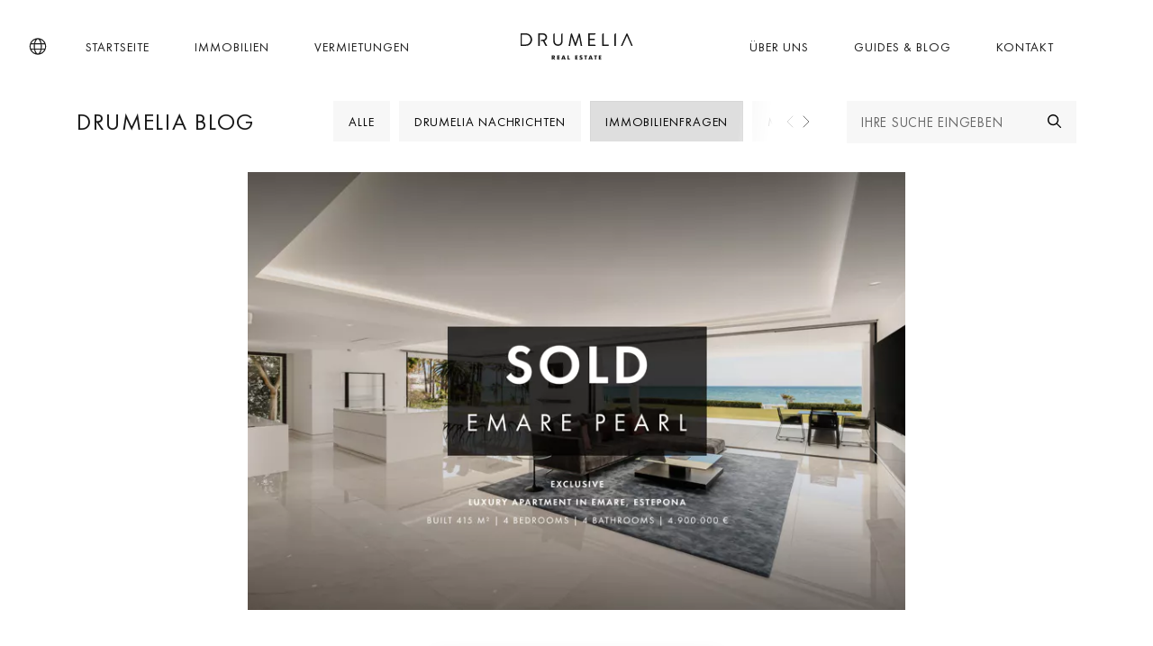

--- FILE ---
content_type: text/html; charset=UTF-8
request_url: https://www.drumelia.com/de/36309-drumelia-exklusiv-emare-estepona-appartement.html
body_size: 14234
content:
<!DOCTYPE html><html lang="de"><head> <meta charset="UTF-8"> <meta name="viewport" content="width=device-width, initial-scale=1, shrink-to-fit=no"> <link rel="profile" href="https://gmpg.org/xfn/11"> <link rel="preconnect" href="https://media.inmobalia.com/"> <link rel='dns-prefetch' href="https://media.inmobalia.com/"> <link rel="preconnect" href="https://js.hs-scripts.com/"> <link rel='dns-prefetch' href="https://js.hs-scripts.com/"> <link rel="preconnect" href="https://www.googletagmanager.com/"> <link rel='dns-prefetch' href="https://www.googletagmanager.com/"> <link rel="preconnect" href="https://www.google-analytics.com/"> <link rel='dns-prefetch' href="https://www.google-analytics.com/"> <link rel="preload" href="https://www.drumelia.com/wp-content/themes/inmobasolidbase/dist/src/fonts/FuturaPT-Book.woff2" as="font" type="font/woff2" crossorigin><link rel="preload" href="https://www.drumelia.com/wp-content/themes/inmobasolidbase/dist/src/fonts/FuturaPT-BookObl.woff2" as="font" type="font/woff2" crossorigin><link rel="preload" href="https://www.drumelia.com/wp-content/themes/inmobasolidbase/dist/src/fonts/FuturaPT-Demi.woff2" as="font" type="font/woff2" crossorigin><style>@font-face {font-display: swap;font-family: "futura-pt";font-style: normal;font-weight: 400;src: url("https://www.drumelia.com/wp-content/themes/inmobasolidbase/dist/src/fonts/FuturaPT-Book.woff2") format("woff2");}@font-face {font-display: swap;font-family: "futura-pt";font-style: italic;font-weight: 400;src: url("https://www.drumelia.com/wp-content/themes/inmobasolidbase/dist/src/fonts/FuturaPT-BookObl.woff2") format("woff2");}@font-face {font-display: swap;font-family: "futura-pt";font-style: normal;font-weight: 600;src: url("https://www.drumelia.com/wp-content/themes/inmobasolidbase/dist/src/fonts/FuturaPT-Demi.woff2") format("woff2");}body,p, h1, h2 {font-family: "futura-pt", Helvetica, sans-serif;font-size: 1rem;font-weight: 400;line-height: 1.5em;}</style><link rel="alternate" hreflang="en-gb" href="https://www.drumelia.com/36251-drumelia-exclusive-emare-estepona-apartment.html"/><link rel="alternate" hreflang="de-de" href="https://www.drumelia.com/de/36309-drumelia-exklusiv-emare-estepona-appartement.html"/><link rel="alternate" hreflang="ru-ru" href="https://www.drumelia.com/ru/36312-drumeliya-eksklyuziv-emare-estepone-kvartira.html"/><link rel="alternate" hreflang="es-es" href="https://www.drumelia.com/es/36313-drumelia-exclusivo-emare-estepona-apartamento.html"/><link rel="alternate" hreflang="sv-se" href="https://www.drumelia.com/sv/36314-drumelia-exklusiv-emare-estepona-lagenhet.html"/><link rel="alternate" hreflang="fr-fr" href="https://www.drumelia.com/fr/36308-drumelia-exclusive-emare-estepona-appartment.html"/><link rel="alternate" hreflang="nl-nl" href="https://www.drumelia.com/nl/36307-drumelia-exclusief-emare-estepona-appartement.html"/><link rel="alternate" hreflang="pl-pl" href="https://www.drumelia.com/pl/36311-drumelia-exclusive-emare-estepona-apartament.html"/><link rel="alternate" hreflang="no-no" href="https://www.drumelia.com/no/36310-drumelia-exclusive-emare-estepona-leiligheten.html"/><link rel="alternate" hreflang="x-default" href="https://www.drumelia.com/36251-drumelia-exclusive-emare-estepona-apartment.html"/><title>Drumelia verkauft exklusive Wohnung am Meer in Emare Estepona auf Zeit &amp; für den Preis! | Drumelia Real Estate</title><meta name="description" content="Als Drumelia gebeten wurde, Emare Pearl, ein herausragendes neues Luxusapartment in Emare Estepona direkt am Meer, zu vertreten, zögerten wir nicht mit der"/><meta name="robots" content="follow, index, max-snippet:-1, max-video-preview:-1, max-image-preview:large"/><link rel="canonical" href="https://www.drumelia.com/de/36309-drumelia-exklusiv-emare-estepona-appartement.html"/><meta property="og:locale" content="de_DE"/><meta property="og:type" content="article"/><meta property="og:title" content="Drumelia verkauft exklusive Wohnung am Meer in Emare Estepona auf Zeit &amp; für den Preis! | Drumelia Real Estate"/><meta property="og:description" content="Als Drumelia gebeten wurde, Emare Pearl, ein herausragendes neues Luxusapartment in Emare Estepona direkt am Meer, zu vertreten, zögerten wir nicht mit der"/><meta property="og:url" content="https://www.drumelia.com/de/36309-drumelia-exklusiv-emare-estepona-appartement.html"/><meta property="og:site_name" content="Drumelia Real Estate"/><meta property="article:publisher" content="https://www.facebook.com/DrumeliaRealEstate"/><meta property="article:tag" content="Grundstücksmarkt"/><meta property="article:tag" content="real estate market"/><meta property="article:section" content="immobilienfragen"/><meta property="og:updated_time" content="2025-03-18T18:44:00+01:00"/><meta property="og:image" content="https://www.drumelia.com/wp-content/uploads/sold-emare-pearl-1.jpg"/><meta property="og:image:secure_url" content="https://www.drumelia.com/wp-content/uploads/sold-emare-pearl-1.jpg"/><meta property="og:image:width" content="768"/><meta property="og:image:height" content="512"/><meta property="og:image:alt" content="Emare Estepona"/><meta property="og:image:type" content="image/jpeg"/><meta property="article:published_time" content="2023-10-20T13:43:57+02:00"/><meta property="article:modified_time" content="2025-03-18T18:44:00+01:00"/><meta name="twitter:card" content="summary_large_image"/><meta name="twitter:title" content="Drumelia verkauft exklusive Wohnung am Meer in Emare Estepona auf Zeit &amp; für den Preis! | Drumelia Real Estate"/><meta name="twitter:description" content="Als Drumelia gebeten wurde, Emare Pearl, ein herausragendes neues Luxusapartment in Emare Estepona direkt am Meer, zu vertreten, zögerten wir nicht mit der"/><meta name="twitter:site" content="@drumeliare"/><meta name="twitter:creator" content="@drumeliare"/><meta name="twitter:image" content="https://www.drumelia.com/wp-content/uploads/sold-emare-pearl-1.jpg"/><meta name="twitter:label1" content="Verfasst von"/><meta name="twitter:data1" content="Leon van Huyssteen"/><meta name="twitter:label2" content="Lesedauer"/><meta name="twitter:data2" content="3 Minuten"/><script type="application/ld+json" class="rank-math-schema">{"@context":"https://schema.org","@graph":[{"@type":"Place","@id":"https://www.drumelia.com/de#place/","geo":{"@type":"GeoCoordinates","latitude":"36.495647","longitude":"-4.950016"},"hasMap":"https://www.google.com/maps/search/?api=1&amp;query=36.495647,-4.950016","address":{"@type":"PostalAddress","streetAddress":"Centro de Negocios Puerta de Banus, Edificio B, Local 11","addressLocality":"Marbella","addressRegion":"M\u00e1laga","postalCode":"29660","addressCountry":"Spain"}},{"@type":["RealEstateAgent","Organization"],"@id":"https://www.drumelia.com/de#organization/","name":"Drumelia Real Estate Marbella","url":"https://www.drumelia.com","sameAs":["https://www.facebook.com/DrumeliaRealEstate","https://twitter.com/drumeliare"],"email":"info@drumelia.com","address":{"@type":"PostalAddress","streetAddress":"Centro de Negocios Puerta de Banus, Edificio B, Local 11","addressLocality":"Marbella","addressRegion":"M\u00e1laga","postalCode":"29660","addressCountry":"Spain"},"logo":{"@type":"ImageObject","@id":"https://www.drumelia.com/de#logo/","url":"https://www.drumelia.com/wp-content/uploads/drumelia-logo.png","contentUrl":"https://www.drumelia.com/wp-content/uploads/drumelia-logo.png","caption":"Drumelia Real Estate","inLanguage":"de","width":"1000","height":"1000"},"priceRange":"$$$","openingHours":["Monday,Tuesday,Wednesday,Thursday,Friday 09:00-19:00"],"legalName":"DRUMELIA 2.0 S.L.","location":{"@id":"https://www.drumelia.com/de#place/"},"image":{"@id":"https://www.drumelia.com/de#logo/"},"telephone":"+34952766950"},{"@type":"WebSite","@id":"https://www.drumelia.com/de#website/","url":"https://www.drumelia.com/de","name":"Drumelia Real Estate","publisher":{"@id":"https://www.drumelia.com/de#organization/"},"inLanguage":"de"},{"@type":"ImageObject","@id":"https://www.drumelia.com/wp-content/uploads/sold-emare-pearl-1.jpg","url":"https://www.drumelia.com/wp-content/uploads/sold-emare-pearl-1.jpg","width":"3000","height":"2001","inLanguage":"de"},{"@type":"WebPage","@id":"https://www.drumelia.com/de/36309-drumelia-exklusiv-emare-estepona-appartement.html#webpage","url":"https://www.drumelia.com/de/36309-drumelia-exklusiv-emare-estepona-appartement.html","name":"Drumelia verkauft exklusive Wohnung am Meer in Emare Estepona auf Zeit &amp; f\u00fcr den Preis! | Drumelia Real Estate","datePublished":"2023-10-20T13:43:57+02:00","dateModified":"2025-03-18T18:44:00+01:00","isPartOf":{"@id":"https://www.drumelia.com/de#website/"},"primaryImageOfPage":{"@id":"https://www.drumelia.com/wp-content/uploads/sold-emare-pearl-1.jpg"},"inLanguage":"de"},{"@type":"Person","@id":"https://www.drumelia.com/de/36309-drumelia-exklusiv-emare-estepona-appartement.html#author","name":"Leon van Huyssteen","image":{"@type":"ImageObject","@id":"https://www.drumelia.com/wp-content/uploads/leon-van-huyssteen_avatar-96x96.jpg","url":"https://www.drumelia.com/wp-content/uploads/leon-van-huyssteen_avatar-96x96.jpg","caption":"Leon van Huyssteen","inLanguage":"de"},"worksFor":{"@id":"https://www.drumelia.com/de#organization/"}},{"@type":"Article","headline":"Drumelia verkauft exklusive Wohnung am Meer in Emare Estepona auf Zeit &amp; f\u00fcr den Preis! | Drumelia Real","keywords":"Emare Estepona","datePublished":"2023-10-20T13:43:57+02:00","dateModified":"2025-03-18T18:44:00+01:00","articleSection":"immobilienfragen","author":{"@id":"https://www.drumelia.com/de/36309-drumelia-exklusiv-emare-estepona-appartement.html#author","name":"Leon van Huyssteen"},"publisher":{"@id":"https://www.drumelia.com/de#organization/"},"description":"Als Drumelia gebeten wurde, Emare Pearl, ein herausragendes neues Luxusapartment in Emare Estepona direkt am Meer, zu vertreten, z\u00f6gerten wir nicht mit der","name":"Drumelia verkauft exklusive Wohnung am Meer in Emare Estepona auf Zeit &amp; f\u00fcr den Preis! | Drumelia Real","@id":"https://www.drumelia.com/de/36309-drumelia-exklusiv-emare-estepona-appartement.html#richSnippet","isPartOf":{"@id":"https://www.drumelia.com/de/36309-drumelia-exklusiv-emare-estepona-appartement.html#webpage"},"image":{"@id":"https://www.drumelia.com/wp-content/uploads/sold-emare-pearl-1.jpg"},"inLanguage":"de","mainEntityOfPage":{"@id":"https://www.drumelia.com/de/36309-drumelia-exklusiv-emare-estepona-appartement.html#webpage"}}]}</script><link rel='stylesheet' id='inm-css-css' href='https://www.drumelia.com/wp-content/themes/inmobasolidbase/dist/src/css/main.css?ver=1.5.18' media='all'/> <link rel="apple-touch-icon" sizes="180x180" href="/apple-touch-icon.png"> <link rel="icon" type="image/png" sizes="32x32" href="/favicon-32x32.png"> <link rel="icon" type="image/png" sizes="16x16" href="/favicon-16x16.png"> <link rel="manifest" href="/site.webmanifest"> <link rel="mask-icon" href="/safari-pinned-tab.svg" color="#01222F"> <meta name="msapplication-TileColor" content="#01222F"> <meta name="msapplication-TileImage" content="/mstile-144x144.png"> <meta name="inm-app-version" content="1.5.18"> <meta name="yandex-verification" content="5f50011249116388"/> <meta name="facebook-domain-verification" content="hktg3nnck2ob1pnf0ioubaopsxsmwn"/></head><body class="blog nointro nosubmenu"> <noscript><iframe src="https://www.googletagmanager.com/ns.html?id=GTM-P6TMBX3P" height="0" width="0" style="display:none;visibility:hidden"></iframe></noscript> <noscript><img height="1" width="1" style="display:none" src="https://www.facebook.com/tr?id=175511749904014&ev=PageView&noscript=1"/></noscript> <header id="header" class="position-fixed fixed-top text-uppercase override-2024"> <nav class="navbar navbar-main p-0"> <div class="container-xl h-100"> <a class="navbar-brand d-block p-0 mx-auto m-xl-0 order-2" href="/de"> <img loading="lazy" width="125" height="30" class="navbar-brand-white" src="https://www.drumelia.com/wp-content/themes/inmobasolidbase/dist/src/images/drumelia-w.svg" alt="Drumelia Real Estate"> <img width="125" height="30" class="navbar-brand-dark" src="https://www.drumelia.com/wp-content/themes/inmobasolidbase/dist/src/images/drumelia-b.svg" alt="Drumelia Real Estate"> </a> <ul id="primary-left-menu" class="navbar-nav h-100 d-none d-xl-flex flex-row order-1"><li class="nav-item h-100 mx-3 mx-xxl-4"><a class="nav-item h-100 mx-3 mx-xxl-4 nav-link h-100 d-flex flex-column justify-content-center py-0 px-2" href="https://www.drumelia.com/de">Startseite</a></li><li class="nav-item h-100 mx-3 mx-xxl-4"><a class="nav-item h-100 mx-3 mx-xxl-4 nav-link h-100 d-flex flex-column justify-content-center py-0 px-2" href="/eigenschaften">Immobilien</a></li><li class="nav-item h-100 mx-3 mx-xxl-4"><a class="nav-item h-100 mx-3 mx-xxl-4 nav-link h-100 d-flex flex-column justify-content-center py-0 px-2" href="/vermietungen">Vermietungen</a></li></ul><ul id="primary-right-menu" class="navbar-nav h-100 d-none d-xl-flex flex-row order-3 position-relative"><li class="nav-item h-100 mx-3 mx-xxl-4"><a class="nav-item h-100 mx-3 mx-xxl-4 nav-link h-100 d-flex flex-column justify-content-center py-0 px-2" href="https://www.drumelia.com/de/ueber-uns">Über uns</a></li><li class="nav-item h-100 mx-3 mx-xxl-4"><a class="nav-item h-100 mx-3 mx-xxl-4 nav-link h-100 d-flex flex-column justify-content-center py-0 px-2" href="https://www.drumelia.com/de/guides">Guides &#038; Blog</a></li><li class="nav-item h-100 mx-3 mx-xxl-4"><a class="nav-item h-100 mx-3 mx-xxl-4 nav-link h-100 d-flex flex-column justify-content-center py-0 px-2" href="#launchHsContact">Kontakt</a></li> <li> <a href="/de/favoriten" class="position-absolute d-none d-xl-none pfl-link rounded-circle bg-dark" data-pfl-number-wrapper="d-xl-block"> <span class="position-absolute top-0 left-0 h-100 w-100 d-flex justify-content-center align-items-center text-white"><span data-pfl-num></span></span> </a> </li></ul> <button class="menu-button d-flex d-xl-none justify-content-center align-items-center bg-transparent p-0 mx-3 border-0 order-4" type="button" data-toggle="modal" data-target="#menuModal" name="Menu"> <span class="menu-icon d-inline-block bg-transparent" aria-hidden="true"></span> <span class="sr-only">Menu</span> <span class="position-absolute d-none d-xl-none pfl-link rounded-circle bg-dark" data-pfl-number-wrapper="d-block"> <span class="position-absolute top-0 left-0 d-block h-100 w-100 d-flex justify-content-center align-items-center text-white"><span data-pfl-num></span></span> </span> </button> <a class="localebutton d-flex align-items-center order-1" href="#" role="button" data-toggle="modal" data-target="#localeSelection" title="Sprache"> <i class="icon icon-globe"></i> </a> </div> </nav> </header><main class="override-2024"> <div class="container-lg"> <div class="row mb-2 mb-sm-4 mt-4 mt-sm-5 mt-xl-0"> <div class="col-lg-4 col-xl-3 order-2 order-lg-1"> <span class="h3 text-uppercase d-none d-lg-block mt-1">Drumelia Blog</span> </div> <div class="col-sm-8 col-lg-5 col-xl-6 order-1 order-lg-2"> <div class="position-relative offcanvas-carousel-checkboxes mb-0"> <a class="btn btn-light offcanvas-carousel__slide mr-2" href="/de/blog">Alle</a> <a class="btn btn-light offcanvas-carousel__slide mr-2" href="https://www.drumelia.com/de/cat/nachrichten">Drumelia Nachrichten</a><a class="btn btn-light offcanvas-carousel__slide mr-2 active" href="https://www.drumelia.com/de/cat/immobilienfragen">immobilienfragen</a><a class="btn btn-light offcanvas-carousel__slide mr-2" href="https://www.drumelia.com/de/cat/marbella-leben">Marbellas beste Gegenden</a> </div> </div> <div class="col-sm-4 col-lg-3 mt-3 mt-sm-0 order-1 order-lg-2"> <form action="#" class="inm-wp-search"> <div class="input-group"> <input type="text" class="form-control bg-light rounded-0" placeholder="Ihre Suche eingeben" aria-label="Ihre Suche eingeben" aria-describedby="button-search"> <div class="input-group-append"> <button class="btn btn-light rounded-0" type="button" id="button-search"> <svg class="svg-search mb-1" fill="current-color" xmlns="http://www.w3.org/2000/svg" viewBox="0 0 512 512"> <path d="M368 208A160 160 0 1 0 48 208a160 160 0 1 0 320 0zM337.1 371.1C301.7 399.2 256.8 416 208 416C93.1 416 0 322.9 0 208S93.1 0 208 0S416 93.1 416 208c0 48.8-16.8 93.7-44.9 129.1L505 471c9.4 9.4 9.4 24.6 0 33.9s-24.6 9.4-33.9 0L337.1 371.1z"/> </svg> </button> </div> </div> </form> </div> </div></div><section class="container mb-7"> <div class="row justify-content-center"> <div class="col-md-11 col-lg-9 col-xl-8 col-xxl-7"> <figure class="mb-4"> <picture><source srcset="https://media.inmobalia.com/imgV1/B95mbh8olwFQm~uCT2wPZNIymeAZJ5_w4RtXCw~ZTe2ma2WVBdpIdcHc319X801KWP5yAbLvaM1eQ1bLw3D26TxA~OVwy4C4u5gQi~7~W5zybyhqRhLLaDJuuBtVGUkeccXM1eq3d_MC0uALzcxejotRlcCCoFlMlMVcrrcFxkV1Zr6EACM16e4j.jpg 776w" type="image/webp"><img class="img-fluid w-100" alt="Drumelia verkauft exklusive Wohnung am Meer in Emare Estepona auf Zeit &#038; für den Preis!" width="776" height="517" src="https://media.inmobalia.com/imgV1/B95mbh8olwFQm~uCT2wPZNIymeAZJ5_w4RtXCw~ZTe2ma2WVBdpIdcHc319X801KWP5yAbLvaM1eQ1bLw3D26TxA~OVwy4C4u5gQi~7~W5zybyhqRhLLaDJuuBtVGUkeccXM1eq3aQfecz~uJuYZ8SgAbTg7fEY-.jpg"></picture> </figure> <nav class="breadcrumb-nav mt-4 mt-lg-5 mb-3 mb-sm-4"> <ol class="breadcrumb breadcrumb-scroll position-relative overflow-auto flex-nowrap bg-transparent p-0 m-0 rounded-0"> <li class="breadcrumb-item kerning-title"><a href="/de" title="">Startseite</a></li> <li class="breadcrumb-item kerning-title"><a href="/de/blog" title="Alle Blogposts">Alle Blogposts</a></li> </ol> </nav> <div class="inm-content"> <h1 class="text-uppercase">Drumelia verkauft exklusive Wohnung am Meer in Emare Estepona auf Zeit &#038; für den Preis!</h1> <div class="card card-agent h-auto flex-column flex-sm-row align-items-start align-items-sm-center justify-content-sm-between bg-transparent my-4"> <div class="d-flex flex-row align-items-center p-0"> <div class="agent-img aspect-box square rounded-circle mr-3"> <picture><source srcset="https://media.inmobalia.com/imgV1/B95mbh8olwFQm~uCT2wPZNIymeAZJ5_w4RtXCw~ZTe2ma2WVBdpIdcHc319X801KR27ilWNYQHcHZ1hzcsJBSOgT9IAzOqeqqba_gzoT_a5yuLDux~2FwjuDScrMxNFuEXXN~AWlvNvtPK_3Eyeu94ctFdtIt8KYnlkxTf_O7JugdPqe~PmcfMo-.jpg 128w,https://media.inmobalia.com/imgV1/B95mbh8olwFQm~uCT2wPZNIymeAZJ5_w4RtXCw~ZTe2ma2WVBdpIdcHc319X801KR27ilWNYQHcHZ1hzcsJBSOgT9IAzOqeqqba_gzoT_a5yuLDux~2CrKGlFaYwdt6irXuvG~kFadQq17qB7LPHiKpwYmD2Ms4a4OvE9ALgVNSi1qMTTXQa.jpg 64w" type="image/webp"><img class="image-fit" width="128" height="128" src="https://media.inmobalia.com/imgV1/B95mbh8olwFQm~uCT2wPZNIymeAZJ5_w4RtXCw~ZTe2ma2WVBdpIdcHc319X801KR27ilWNYQHcHZ1hzcsJBSOgT9IAzOqeqqba_gzoT_a5yuLDux~2FwjuDScrMxNFuEXXN~AW7VwQ9diDnRvBcHpMZX2iT_w--.jpg"></picture> </div> <div class="d-flex flex-column"> <span>Von Leon van Huyssteen</span> <span><time datetime="2023-10-20T13:43:57+02:00">20. Oktober 2023</time> · 4m. Lesezeit</span> </div> </div> </div> <p>Marbella ist kein Fremder, wenn es um atemberaubende Meerblicke, prächtiges Design und ungeahnten Luxus geht. Dies alles in einer Immobilie zu vereinen, ist hier praktisch ein Zeitvertreib. Es neugierigen Käufern zu präsentieren, ist eine Kunst für sich.</p><p>Als Drumelia gebeten wurde, Emare Pearl, ein herausragendes neues Luxusapartment in Emare Estepona direkt am Meer, zu vertreten, zögerten wir nicht mit der Herausforderung.</p><p>Das Ergebnis? Ein rascher Verkauf, der für sich selbst spricht.</p><p><strong>Lesen Sie weiter</strong> um zu erfahren, wie wir es geschafft haben!</p><picture><source sizes="(max-width: 575px) calc(100vw - 30px), (max-width: 767px) 510px, (max-width: 991px) 630px, (max-width: 1199px) 690px, (max-width: 1399px) 730px, (max-width: 1599px) 740px, (max-width: 1999px) 857px, 910px" srcset="https://media.inmobalia.com/imgV1/B95mbh8olwFQm~uCT2wPZNIymeAZJ5_w4RtXCw~ZTe2ma2WVBdpIdcHc319X801KTiMgEXle8yx95fd0lhFMhBQ7OnDEYXDrxtZTVtcMlvhWGEo_YfGIdK3uhRGbigZkJE40TBYnoTd898s22dzYqT7rfk0-.png 910w,https://media.inmobalia.com/imgV1/B95mbh8olwFQm~uCT2wPZNIymeAZJ5_w4RtXCw~ZTe2ma2WVBdpIdcHc319X801KTiMgEXle8yx95fd0lhFMhBQ7OnDEYXDrxtZTVtkjdA5yZTASuJGPM52XKNOAqoaSW1VThyuxgLt9Osicge7qlAHdL6E-.png 740w" type="image/webp"><img fetchpriority="high" decoding="async" class="alignnone size-full wp-image-36289 img-fluid img-fluid d-block w-100 my-4" width="1876" height="1022" alt="Estepona 4 " src="https://media.inmobalia.com/imgV1/B95mbh8olwFQm~uCT2wPZNIymeAZJ5_w4RtXCw~ZTe2ma2WVBdpIdcHc319X801KTiMgEXle8yx95fd0lhFMhBQ7OnDEYXDrxtZTVtcMlvhWGEo_YfGIdK3uhRE-.png"></picture><div class="position-relative anchor-title"><span class="position-absolute" style="top: -90px" id="der+verkauf"></span><h2 class="text-uppercase mb-3 mt-5 font-weight-bold">Der Verkauf</h2></div><p>Auf den ersten Blick hat diese majestätische Wohnung alles, was man braucht.</p><p>Doch nachdem sie mindestens ein Jahr lang bei anderen Agenturen auf dem Markt war, zeichnete sich kein Verkauf ab. An diesem Punkt wandte sich der Eigentümer an Drumelia, die die Herausforderung gerne annahm. Als Teil der Vereinbarung übernahm Drumelia die Wohnung im Rahmen eines Exklusivvertrags, ein Arrangement, auf das wir spezialisiert sind.</p><p>Nach einer intensiven Marketingkampagne wurde die Wohnung Mitte Oktober schnell verkauft. Mit Hilfe unseres Netzwerks und der mit uns zusammenarbeitenden Makler beauftragte Drumelia den Makler <span style="color: #0000ff;"><a style="color: #0000ff;" href="https://www.drumelia.com/de/team/olga-tolkunova">Olga Tolkunova</a> </span>um den Verkauf abzuschließen.</p><p>Das ist ihr auch gelungen, und zwar zum vollen Verkaufspreis!</p><p>Das ist schon eine Leistung auf einem sehr wettbewerbsintensiven Markt.</p><picture><source sizes="(max-width: 575px) calc(100vw - 30px), (max-width: 767px) 510px, (max-width: 991px) 630px, (max-width: 1199px) 690px, (max-width: 1399px) 730px, (max-width: 1599px) 740px, (max-width: 1999px) 857px, 910px" srcset="https://media.inmobalia.com/imgV1/B95mbh8olwFQm~uCT2wPZNIymeAZJ5_w4RtXCw~ZTe2ma2WVBdpIdcHc319X801KTiMgFBL62qj1eh8Zfr8GfFPlZmL7B8AKN5gfSBOlF_ZJByXSQ7UkpDbK2vCXQP3tOqg6iDAg2Ih6axK2UdzW5~e5ljU-.png 910w,https://media.inmobalia.com/imgV1/B95mbh8olwFQm~uCT2wPZNIymeAZJ5_w4RtXCw~ZTe2ma2WVBdpIdcHc319X801KTiMgFBL62qj1eh8Zfr8GfFPlZmL7B8AKN5gfSB0w6t3p3TNdr3M6e3YbLwW5bJkDnaBDfhf~lYt8Fi3HGczg6DNDqr4-.png 740w" type="image/webp"><img decoding="async" loading="lazy" class="alignnone size-full wp-image-36280 img-fluid img-fluid d-block w-100 my-4" width="1998" height="1342" alt="Estepona Emare 1" src="https://media.inmobalia.com/imgV1/B95mbh8olwFQm~uCT2wPZNIymeAZJ5_w4RtXCw~ZTe2ma2WVBdpIdcHc319X801KTiMgFBL62qj1eh8Zfr8GfFPlZmL7B8AKN5gfSBOlF_ZJByXSQ7UkpDbK2vA-.png"></picture><div class="position-relative anchor-title"><span class="position-absolute" style="top: -90px" id="die+immobilie+in+emare+estepona"></span><h2 class="text-uppercase mb-3 mt-5 font-weight-bold">Die Immobilie in Emare Estepona</h2></div><p>Mit einem Garten von 415 m² ist diese unglaubliche, nach Süden ausgerichtete Immobilie in Estepona perfekt ausgestattet. Sie kombiniert offenes, innovatives Design mit den hochwertigsten Materialien und den neuesten Technologien. Nicht zu vergessen der spektakuläre Meerblick.</p><p>Andere Details:</p><ul class="mb-4 pl-3 pl-md-5"><li class="mb-3">Betten: 4</li><li class="mb-3">Bäder: 4</li><li class="mb-3">Bebaut: 453 m²</li><li class="mb-3">Terrasse: 146 m²</li><li class="mb-3">Garten: 415 m²</li></ul><p>Wenn Ihnen diese Wohnung und die Gegend von Estepona gefällt, dann schauen Sie doch mal, was sonst noch angeboten wird.</p><p><span style="color: #0000ff;"><a style="color: #0000ff;" href="https://www.drumelia.com/eigenschaften/estepona">Weitere atemberaubende Immobilien in Estepona</a> - darunter ein neues exklusives, atemberaubendes Penthouse mit 4 Schlafzimmern, das in Kürze verfügbar ist.</span></p><picture><source sizes="(max-width: 575px) calc(100vw - 30px), (max-width: 767px) 510px, (max-width: 991px) 630px, (max-width: 1199px) 690px, (max-width: 1399px) 730px, (max-width: 1599px) 740px, (max-width: 1999px) 857px, 910px" srcset="https://media.inmobalia.com/imgV1/B95mbh8olwFQm~uCT2wPZNIymeAZJ5_w4RtXCw~ZTe2ma2WVBdpIdcHc319X801KTiMgFvL2p1XFlmMCLkC55C_2MCMQyYNgDE8ctBN9btuzdZLhVinqmu1ocOxm4t6aJMOSzVkHj~ApufWe2LDUQGjLToI-.png 910w,https://media.inmobalia.com/imgV1/B95mbh8olwFQm~uCT2wPZNIymeAZJ5_w4RtXCw~ZTe2ma2WVBdpIdcHc319X801KTiMgFvL2p1XFlmMCLkC55C_2MCMQyYNgDE8ctB25JW~mwq2Su6OPaxl5Zw6gb5HC3AkCgP2HNjSxI8x6JmYbKHhjZOo-.png 740w" type="image/webp"><img decoding="async" loading="lazy" class="alignnone size-full wp-image-36298 img-fluid img-fluid d-block w-100 my-4" width="2000" height="1102" alt="Estepona 3" src="https://media.inmobalia.com/imgV1/B95mbh8olwFQm~uCT2wPZNIymeAZJ5_w4RtXCw~ZTe2ma2WVBdpIdcHc319X801KTiMgFvL2p1XFlmMCLkC55C_2MCMQyYNgDE8ctBN9btuzdZLhVinqmu1ocOw-.png"></picture><div class="position-relative anchor-title"><span class="position-absolute" style="top: -90px" id="wie+das+marketing+von+drumelia+den+unterschied+macht"></span><h2 class="text-uppercase mb-3 mt-5 font-weight-bold">Wie das Marketing von Drumelia den Unterschied macht</h2></div><p>Bekannt für ihren 7-Tage-Standard - die effektive Fertigstellung aller Marketingmaterialien wie Fotos, Videos, Social-Media-Posts und mehr in nur 7 Tagen - verschwendete das Marketing-Team von Drumelia keine Zeit, um diese Immobilie so vielen Menschen wie möglich vorzustellen.</p><p>Werfen Sie einen Blick auf unsere Immobilientour:</p><figure class="position-relative"><a href="https://youtu.be/Iiml6H2IA2o" data-fancybox="video" rel="nofollow noopener" target="_blank"><span class="video-play-icon"></span><picture><source sizes="(max-width: 575px) calc(100vw - 30px), (max-width: 767px) 510px, (max-width: 991px) 630px, (max-width: 1199px) 690px, (max-width: 1399px) 730px, (max-width: 1599px) 740px, (max-width: 1999px) 857px, 910px" srcset="https://media.inmobalia.com/imgV1/B95mbh8olwFQm~uCUaa2LfarVf2iM1xkLEKeXXlSnf~Sj9c6ZO1KedNtvhG_3Ytl4zvFa9WhqBb_L0acyjnj2RDFzG24QTjJ9vksgY1lAqGLOONKB7QTG3KcbwNfsgvrngIpFrZo8X8viB2WclIXTH18yKBRkA--.jpg 910w,https://media.inmobalia.com/imgV1/B95mbh8olwFQm~uCUaa2LfarVf2iM1xkLEKeXXlSnf~Sj9c6ZO1KedNtvhG_3Ytl4zvFa9WhqBb_L0acyjnj2RDFzG24QTjJ9vksgY1lDInvkprtJojr7WeJpOyNPdnT9pGQF3d7NZ6HVw3nNfXpFTMS30AMBg--.jpg 740w" type="image/webp"><img decoding="async" loading="lazy" class="img-fluid d-block w-100 my-4" alt="Drumelia verkauft exklusive Wohnung am Meer in Emare Estepona auf Zeit &#038; für den Preis!" width="910" src="https://media.inmobalia.com/imgV1/B95mbh8olwFQm~uCUaa2LfarVf2iM1xkLEKeXXlSnf~Sj9c6ZO1KedNtvhG_3Ytl4zvFa9WhqBb_L0acyjnj2RDFzG24QTjJ9vksgY1lAqGLOP3IB0EmS0mrySjlIjoO7W6F.jpg"></picture></a><script type="application/ld+json">
				{
					"@context": "https://schema.org",
					"@type": "VideoObject",
					"name": "Drumelia verkauft exklusive Wohnung am Meer in Emare Estepona auf Zeit &#038; für den Preis!",
					"description": "Marbella ist kein Fremder, wenn es um atemberaubende Meerblicke, prächtiges Design und ungeahnten Luxus geht. Dies alles in einer Immobilie...",
					"thumbnailUrl": "https://img.youtube.com/vi/Iiml6H2IA2o/maxresdefault.jpg",
					"uploadDate": "2023-10-20T13:43:57+0200", "embedUrl": "https://youtu.be/Iiml6H2IA2o"
				}
				</script></figure><p><a href="https://www.drumelia.com/properties/emare/ground-floor-apartment/D3069#video"><span style="color: #0000ff;">Und vergessen Sie nicht unser Immobilienvideo...</span></a></p><p>Um all die anderen Medien zu sehen, die wir für dieses erstaunlich visuelle Objekt vorbereitet haben, sehen Sie sich hier um: <span style="color: #0000ff;"><a style="color: #0000ff;" href="https://www.drumelia.com/properties/emare/ground-floor-apartment/D3069#gallery-2">MEDIEN</a></span></p><p>Seien Sie versichert, dass das Marketing von Drumelia bei unseren Verkaufsbemühungen immer an erster Stelle steht. Wir bringen Immobilien für die Welt der Käufer da draußen zum Strahlen!</p><div class="position-relative anchor-title"><span class="position-absolute" style="top: -90px" id="warum+verkaufen+mit+drumelia+sinn+macht"></span><h2 class="text-uppercase mb-3 mt-5 font-weight-bold">Warum Verkaufen mit Drumelia Sinn macht</h2></div><p>Neben unserem bekannten 7-Tage-Standard bietet Ihnen Drumelia eine Gruppe leidenschaftlicher Immobilienexperten, die in 15 Sprachen sprechen und über fundierte Kenntnisse und Erfahrung mit Immobilien in Marbella verfügen.</p><p>Sind Sie neugierig auf den Verkaufsprozess in Spanien?</p><p><span style="color: #0000ff;"><a style="color: #0000ff;" href="https://www.drumelia.com/de/guides/verkauf">In unserem ausführlichen Leitfaden erfahren Sie alles, was Sie wissen müssen.</a></span></p><p>Um sowohl Käufern als auch Verkäufern zu helfen, haben wir diesen hilfreichen LIVE-Marktbericht erstellt, der einen genauen Überblick über den Immobilienmarkt von Marbella gibt:</p><p><span style="color: #0000ff;"><a style="color: #0000ff;" href="https://www.drumelia.com/de/live-marktbericht?datefrom=&amp;dateto=">Marbella Market Watch</a></span></p><p>Haben Sie noch Fragen? Spezielle Immobilienwünsche? Unsere engagierten Mitarbeiter haben ein offenes Ohr!</p><p>Kontaktieren Sie uns noch heute!</p><p><span style="color: #0000ff;"><a style="color: #0000ff;" href="https://www.drumelia.com/de/kontakt">KONTAKT UNS</a></span></p><div class="position-relative anchor-title"><span class="position-absolute" style="top: -90px" id="mehr+uber+uns"></span><h2 class="text-uppercase mb-3 mt-5 font-weight-bold">Mehr über uns</h2></div><p>Drumelia ist ein renommiertes Immobilienunternehmen mit einem reichen Erfahrungsschatz und einem treuen, weltweiten Kundenstamm. Unser Ruf als führender Name auf dem exklusiven Luxusimmobilienmarkt von Marbella basiert auf einer langjährigen Vertrauensbasis und Expertise. Unsere oberste Priorität ist es, Käufern und Verkäufern einen außergewöhnlichen Service zu bieten. Deshalb statten wir unser Team mit den Werkzeugen und dem Wissen aus, um die höchsten Erwartungen zu übertreffen. Bei Drumelia sind wir sehr stolz auf unsere Arbeit und passen uns durch Engagement und innovative Lösungen ständig an die dynamische und sich weiterentwickelnde Immobilienbranche an.</p><p>Zu unserem 45-köpfigen Team gehören 18 Nationalitäten und 15 Verkaufsagenten.</p><p>Alle haben sich einem Ziel verschrieben: Exzellenz.</p><p>Heute ist Drumelia ein bekannter Name in der Immobilienbranche. Drumelia hat auch online eine angesehene Position inne und erreicht auf sozialen Plattformen wie Instagram und YouTube eine globale Reichweite. <span style="color: #0000ff;"><a style="color: #0000ff;" href="httpss://www.youtube.com/@DrumeliaRealEstateMarbella" rel="nofollow noopener" target="_blank">Der YouTube-Kanal</a></span> von Drumelia hat sich sogar zum führenden Immobilienkanal in Europa entwickelt. Ganz zu schweigen davon, dass Drumelias Instagram-Konto dasjenige mit den meisten Zuschauern in Marbella ist.</p><p>Und das Beste ist, dass dies erst der Anfang ist.</p> </div> </div> </div></section><section class="container-fluid position-relative px-0 my-6 my-xl-7 pt-5"> <div class="offcanvas-carousel-bodytext"> <div class="container-xl h-100"> <div class="row no-gutters position-relative h-100"> <div class="col-12 col-lg-4 col-xl-3 col-xxl-3"> <div class="d-flex flex-column justify-content-center h-100 pb-4 pb-lg-5 pb-xxl-6"> <h2 class="text-uppercase mb-0 mb-lg-3 order-1">Ähnliche Geschichten im Drumelia Blog</h2> <a class="btn btn-md btn-gray-300 order-3 order-lg-2 mr-auto mt-3 mt-lg-0" href="/de/blog">Alle Blog anzeigen</a> </div> </div> </div> </div> </div> <div class="row no-gutters position-relative justify-content-end"> <div class="col-12 col-lg-8 col-xl-8 col-xxl-7 pl-lg-4"> <div class="row no-gutters offcanvas-carousel offcanvas-carousel-posts position-relative"> <div class="col-11 col-sm-9 col-md-7 col-xl-5 col-xxxl-30 px-2 offcanvas-carousel__slide"> <article class="card h-auto"> <div class="aspect-box square"> <picture><source srcset="https://media.inmobalia.com/imgV1/B95mbh8olwFQm~uCT2wPZNIymeAZJ5_w4RtXCw~ZTe2ma2WVBdpIdcHc319X801KR354evkd7D6m9zK1jpbyN_eMC4Mi5GAPk7y94ARPyYSdeSgZlDmGJvmw~a~KMj9z8pzhOhDfyGsFXuXW_IdsnolzKy6_MlxA6CNUhP1eM80Q_cUeCRcW0azRZEHQ15dYO298yLAnOsONhSCVT5IMRBKitws-.jpeg 449w" type="image/webp"><img class="image-fit" alt="Marbella-Immobilienmarkt: Drumelia&#8217;s Verkaufsbericht 2023" width="449" height="449" src="https://media.inmobalia.com/imgV1/B95mbh8olwFQm~uCT2wPZNIymeAZJ5_w4RtXCw~ZTe2ma2WVBdpIdcHc319X801KR354evkd7D6m9zK1jpbyN_eMC4Mi5GAPk7y94ARPyYSdeSgZlDmGJvmw~a~KMj9z8pzhOhDfyGsFXuXW_IdsnolzKy6_MlxA6CNUhP1eM80O_JZM6gLFGktv0k2ESCHm6w--.jpeg"></picture> </div> <div class="card-body d-flex flex-column justify-content-end w-100 h-100 position-absolute p-3"> <strong class="h6 card-title text-uppercase text-center mb-2"> <a href="https://www.drumelia.com/de/38908-marbella-immobilien-markt-drumelia-2023-verkaufsbericht.html" class="text-white mainlink ls-1 stretched-link">Marbella-Immobilienmarkt: Drumelia&#8217;s Verkaufsbericht 2023</a> </strong> </div> </article> </div> <div class="col-11 col-sm-9 col-md-7 col-xl-5 col-xxxl-30 px-2 offcanvas-carousel__slide"> <article class="card h-auto"> <div class="aspect-box square"> <picture><source srcset="https://media.inmobalia.com/imgV1/B95mbh8olwFQm~uCT2wPZNIymeAZJ5_w4RtXCw~ZTe2ma2WVBdpIdcHc319X801KSqOVMofWoeJCI1hEFKkTDG~QhGNAFEUVXOyilUxzxgACz9nd8i33MqlRbMlsw0GUp6lRGY6AqDb0Ok~X6uCd7TZR6slnvQN_QD44GMaPYF5~P9jQyFnEe6PCuFI9UeQLGX4wYLlZu3~9A9WIlNsbVApK8~gB.jpg 449w" type="image/webp"><img class="image-fit" alt="Blick auf den Immobilienmarkt von Marbella im Jahr 2024: Herausforderungen in Chancen verwandeln" width="449" height="449" src="https://media.inmobalia.com/imgV1/B95mbh8olwFQm~uCT2wPZNIymeAZJ5_w4RtXCw~ZTe2ma2WVBdpIdcHc319X801KSqOVMofWoeJCI1hEFKkTDG~QhGNAFEUVXOyilUxzxgACz9nd8i33MqlRbMlsw0GUp6lRGY6AqDb0Ok~X6uCd7TZR6slnvQN_QD44GMaPYF5~ISEUHKJe3PnHEQpC5A6RuPg-.jpg"></picture> </div> <div class="card-body d-flex flex-column justify-content-end w-100 h-100 position-absolute p-3"> <strong class="h6 card-title text-uppercase text-center mb-2"> <a href="https://www.drumelia.com/de/38851-blick-auf-2024-herausforderungen-im-immobilienbereich-in-chancen-verwandeln.html" class="text-white mainlink ls-1 stretched-link">Blick auf den Immobilienmarkt von Marbella im Jahr 2024: Herausforderungen in Chancen verwandeln</a> </strong> </div> </article> </div> <div class="col-11 col-sm-9 col-md-7 col-xl-5 col-xxxl-30 px-2 offcanvas-carousel__slide"> <article class="card h-auto"> <div class="aspect-box square"> <picture><source srcset="https://media.inmobalia.com/imgV1/B95mbh8olwFQm~uCT2wPZNIymeAZJ5_w4RtXCw~ZTe2ma2WVBdpIdcHc319X801KWPKoVI6ApIqHYis_Nrtc5oV~3Ej1OUUb6TyTSvZDzIC9rLhXOeI8iaHLXQ6iYURwFhOsh~unxFKn75lAzIy__j2JQw4LL5_sisXLGsGpYs9_0U9bfReiph3mPqQakA6SaEAf1DYMFA--.png 449w" type="image/webp"><img class="image-fit" alt="Tolle Aussicht, toller Preis: Verkauft in Estepona!" width="449" height="449" src="https://media.inmobalia.com/imgV1/B95mbh8olwFQm~uCT2wPZNIymeAZJ5_w4RtXCw~ZTe2ma2WVBdpIdcHc319X801KWPKoVI6ApIqHYis_Nrtc5oV~3Ej1OUUb6TyTSvZDzIC9rLhXOeI8iaHLXQ6iYURwFhOsh~unxFKn75lAzIy__j2JQw4LL5_sisXLGsGpYg--.png"></picture> </div> <div class="card-body d-flex flex-column justify-content-end w-100 h-100 position-absolute p-3"> <strong class="h6 card-title text-uppercase text-center mb-2"> <a href="https://www.drumelia.com/de/38415-tolle-aussichten-tolle-preis-sold-estepona.html" class="text-white mainlink ls-1 stretched-link">Tolle Aussicht, toller Preis: Verkauft in Estepona!</a> </strong> </div> </article> </div> <div class="col-11 col-sm-9 col-md-7 col-xl-5 col-xxxl-30 px-2 offcanvas-carousel__slide"> <article class="card h-auto"> <div class="aspect-box square"> <picture><source srcset="https://media.inmobalia.com/imgV1/B95mbh8olwFQm~uCT2wPZNIymeAZJ5_w4RtXCw~ZTe2ma2WVBdpIdcHc319X801KTRkuPLrVfg72~L7HhTVZlmF8KlEipIrk8lce9DvOw5UwSFkihuf~g6qz1wXLJjZXkQOLPYUf6cA9OuDZqWBP4zW4RNDO_eqiBetl9Yy2Y0niqWKDAHoxdoPpSaFOaM6Tltn~t27UNqY267wBz~tMGhgKF~blrFhU41eYfRnadkdTMwzs~UTAFRqXYgKlEg3~.png 449w" type="image/webp"><img class="image-fit" alt="Kostenloses Tool für Marbella-Luxusimmobilien: Zum 1. Mal können Sie den Markt LIVE betrachten!" width="449" height="449" src="https://media.inmobalia.com/imgV1/B95mbh8olwFQm~uCT2wPZNIymeAZJ5_w4RtXCw~ZTe2ma2WVBdpIdcHc319X801KTRkuPLrVfg72~L7HhTVZlmF8KlEipIrk8lce9DvOw5UwSFkihuf~g6qz1wXLJjZXkQOLPYUf6cA9OuDZqWBP4zW4RNDO_eqiBetl9Yy2Y0niqWKDAHoxdoPpSaFOaM6Tltn~t27UNqY267wBz~tMGhgKF~blrFhU.png"></picture> </div> <div class="card-body d-flex flex-column justify-content-end w-100 h-100 position-absolute p-3"> <strong class="h6 card-title text-uppercase text-center mb-2"> <a href="https://www.drumelia.com/de/36064-tool-fuer-marbella-luxusimmobilien.html" class="text-white mainlink ls-1 stretched-link">Kostenloses Tool für Marbella-Luxusimmobilien: Zum 1. Mal können Sie den Markt LIVE betrachten!</a> </strong> </div> </article> </div> <div class="col-11 col-sm-9 col-md-7 col-xl-5 col-xxxl-30 px-2 offcanvas-carousel__slide"> <article class="card h-auto"> <div class="aspect-box square"> <picture><source srcset="https://media.inmobalia.com/imgV1/B95mbh8olwFQm~uCT2wPZNIymeAZJ5_w4RtXCw~ZTe2ma2WVBdpIdcHc319X801KRgkFCO3DahD1ErAUVG~_yNftGlIXqiEYYz2JAYHSvjLvwdeBthyOgpNAvi2P7UbomaMCJpiMHk7gXZkpuE8EWMYf45EFCPDXGEt0fjalX88YQG5_41ErlAWIcwyxTrw3eT0PdleEOjYU8UKjWk3s6ui7.png 449w" type="image/webp"><img class="image-fit" alt="Marbella vs Mallorca: Wo sollte man eine Immobilie kaufen?" width="449" height="449" src="https://media.inmobalia.com/imgV1/B95mbh8olwFQm~uCT2wPZNIymeAZJ5_w4RtXCw~ZTe2ma2WVBdpIdcHc319X801KRgkFCO3DahD1ErAUVG~_yNftGlIXqiEYYz2JAYHSvjLvwdeBthyOgpNAvi2P7UbomaMCJpiMHk7gXZkpuE8EWMYf45EFCPDXGEt0fjalX88YQG5_41ErlAWI.png"></picture> </div> <div class="card-body d-flex flex-column justify-content-end w-100 h-100 position-absolute p-3"> <strong class="h6 card-title text-uppercase text-center mb-2"> <a href="https://www.drumelia.com/de/33824-marbella-vs-mallorca-kaufen-immobilie.html" class="text-white mainlink ls-1 stretched-link">Marbella vs Mallorca: Wo sollte man eine Immobilie kaufen?</a> </strong> </div> </article> </div> </div> </div> </div></section></main><footer id="footer" class="bg-dark text-white override-2024 py-5"> <div class="container-xl pb-6"> <div class="row no-gutters justify-content-center justify-content-md-between"> <div class="col-sm-10 col-md-8 col-lg-6 col-xl-5 col-xxl-4 pt-5 order-1"> <h2 class="text-white text-uppercase mb-4">Kontakt aufnehmen</h2> <div class="mb-5"> <a class="btn btn-black text-left w-100 mb-2" href="tel:+34952766950">Rufen Sie uns an</a> <a class="btn btn-black text-left w-100 mb-2" href="#launchHsContact">Nachricht an uns</a> </div> <div class="row justify-content-between"> <div class="order-1 col-6 col-md-auto"> <strong class="d-block text-primary text-uppercase mb-3">Navigation</strong> <ul class="list-unstyled"> <li><a href="/eigenschaften" title="Immobilien">Immobilien</a></li> <li><a href="/de/guides" title="Exklusiv">Guides</a></li> <li><a href="/de/team" title="Team">Team </a></li> <li><a href="/de/blog" title="Blog">Blog</a></li> <li><a href="/de/ueber-uns/careers" title="Karriere">Karriere</a></li> </ul> </div> <div class="order-1 col-6 col-md-auto"> <strong class="d-block text-primary text-uppercase mb-3">Sammlung</strong> <ul class="list-unstyled"> <li><a href=" /eigenschaften/exklusiv " title="Exklusiv">Exklusiv</a></li> <li><a href=" /eigenschaften/neubauprojekte " title="Neue Entwicklungen">Neue Entwicklungen</a></li> <li><a href=" /eigenschaften/linie-strand " title="Frontline Strand">Frontline Strand</a></li> </ul> </div> <div class="order-1 col-6 col-md-auto"> <strong class="d-block text-primary text-uppercase mb-3">Kontakt</strong> <ul class="list-unstyled"> <li><a href="/cdn-cgi/l/email-protection#0d64636b624d697f78606861646c236e6260" title="Message us"><span class="__cf_email__" data-cfemail="066f686069466274736b636a6f672865696b">[email&#160;protected]</span></a></li> <li><a href="tel:+34952766950" title="Call us">+34 952 766 950</a></li> </ul> </div> </div> </div> <div class="col-sm-10 col-md-8 col-lg-5 col-xl-5 col-xxl-4 pt-5 order-1"> <h3 class="h2 text-white text-uppercase mb-4">Abonnieren Sie unsere Nachrichten</h3> <form name="newsletterform" id="newsletter" action="/de/success-subscription" class="mb-5 inm-validator" novalidate> <div class="input-group input-group-lg mb-2"> <input type="email" class="form-control bg-black border-black text-primary rounded-0" placeholder="Ihre E-Mail eingeben" aria-label="Ihre E-Mail eingeben" aria-describedby="button-email" name="newsInput" required> <div class="input-group-append"> <input type="submit" class="btn btn-black px-3 px-md-4 rounded-0 g-recaptcha" id="button-email" value="Abonnieren" data-event_name="gtm_subscribe_newsletter"> </div> </div> <div class="form-group mb-1"> <div class="custom-control custom-checkbox"> <input type="checkbox" class="custom-control-input" id="newsletter-customCheck1" name="privacy_policy" required data-error="Erforderliches Feld"> <label class="form-check-label custom-control-label text-white" for="newsletter-customCheck1"> Ich bin damit einverstanden, Informationen per E-Mail zu erhalten und akzeptiere die <a href="/de/nutzungsbedingungen-fuer-die-website" target="_blank">Datenschutzbestimmungen</a> </label> </div> </div></form> <picture><img class="image-fluid w-100 h-auto" alt="Drumelia Awards" loading="lazy" width="497" height="108" src="https://media.inmobalia.com/imgV1/B95mbh8olwFQm~uCT2wPZNIymeAZJ5_w4RtXCw~ZTe2ma2WVBdpIdcD1yBkmGykzDpIIpGlYbGd1QYvUnPRLlVeiMRR0NlQ1Q9ykVQRxXUSSBgKua1RP_Ek21gp4QuDBtCTQYb~HDAfKBWw2ilZP8hQZ~Dhh10EfFM2pA4X0UzXQKpyNP39oy2wPo6t5tSOSpWPw7g--.webp"></picture> </div> <div class="w-100 order-1"></div> <div class="col-sm-10 col-md-6 col-xxl-3 mt-4 order-2"> <ul class="list-unstyled"> <li> <a class="d-block mb-3" href="https://maps.app.goo.gl/BUfAgDc77fU9LUKAA" target="_blank">Drumelia Hauptsitz Büro</a> </li> <li> <address> <a href="https://g.page/DrumeliaRealEstate" target="_blank" rel="noopener nofolow"> Centro de Negocios Puerta de Banus<br> Edificio B, Local 11<br> 29660 Marbella<br> </a> <a href="tel:+34952766950" rel="nofollow">+34 952 766 950</a><br> <a href="/cdn-cgi/l/email-protection#bbd2d5ddd4fbdfc9ced6ded7d2da95d8d4d6" rel="nofollow"><span class="__cf_email__" data-cfemail="422b2c242d022630372f272e2b236c212d2f">[email&#160;protected]</span></a> </address> </li> </ul> </div> <div class="col-sm-10 col-md-12 col-xxl-6 mt-4 d-flex justify-content-md-center align-items-end order-3 order-xxl-2"> <p class="mb-0">© 2026 Drumelia Real Estate. <a rel="nofollow" href="/de/nutzungsbedingungen-fuer-die-website">Nutzungsbedingungen</a> · <a href="/de/cookies-policy" rel="nofollow">Cookie-Richtlinie</a> · Erstellt von <a rel="nofollow noopener" href="https://www.inmoba.com" target="_blank">Inmoba</a> </div> <div class="col-sm-10 col-md-6 col-lg-3 mt-4 d-flex justify-content-md-end align-items-end order-2 order-lg-3"> <a class="ml-0 ml-lg-3 mr-3 mr-lg-0 text-decoration-underline" target="_blank" rel="noopener" href="https://www.linkedin.com/company/drumelia-real-estate">Linkedin</a> <a class="ml-0 ml-lg-3 mr-3 mr-lg-0 text-decoration-underline" target="_blank" rel="noopener" href="https://www.instagram.com/drumelia_real_estate/">Instagram</a> <a class="ml-0 ml-lg-3 mr-3 mr-lg-0 text-decoration-underline" target="_blank" rel="noopener" href="https://www.youtube.com/c/DrumeliaRealEstateMarbella">Youtube</a> </div> </div> </div></footer><div class="modal fade locale override-2024" id="localeSelection" aria-modal="true" role="dialog"> <div class="modal-dialog modal-dialog-centered"> <div class="modal-content bg-white text-dark rounded-0"> <div class="modal-header border-0 pb-0 px-4 pt-0 pt-sm-3"> <button type="button" class="bg-transparent border-0 close mt-0" data-dismiss="modal" aria-label="Close"> <span class="icon icon-close-dark bg-transparent" aria-hidden="true"></span> </button> </div> <div class="modal-body"> <div class="position-relative group mb-4 mt-3"> <label class="d-block mb-2">Sprache</label> <button data-current-lang="de" class="btn btn-light w-100 dropdown-toggle d-flex align-items-center justify-content-between text-uppercase" role="button" id="dropdownMenuLink" data-toggle="dropdown" aria-expanded="true"> Deutsch </button> <div class="dropdown-menu bg-light rounded-0 border-0 w-100" aria-labelledby="dropdownMenuLink"> <a lang="en" data-lang="en" class="dropdown-item text-dark" title="Sea, saw, sold! Drumelia sells exclusive seafront Emare Estepona apartment on time &#038; on price!" href="https://www.drumelia.com/36251-drumelia-exclusive-emare-estepona-apartment.html"> English </a> <a lang="de" data-lang="de" class="dropdown-item text-dark" title="Drumelia verkauft exklusive Wohnung am Meer in Emare Estepona auf Zeit &#038; für den Preis!" href="https://www.drumelia.com/de/36309-drumelia-exklusiv-emare-estepona-appartement.html"> Deutsch </a> <a lang="ru" data-lang="ru" class="dropdown-item text-dark" title="Drumelia продает эксклюзивную квартиру на первой линии моря в Эмаре Эстепоне в срок и по цене!" href="https://www.drumelia.com/ru/36312-drumeliya-eksklyuziv-emare-estepone-kvartira.html"> Russian </a> <a lang="es" data-lang="es" class="dropdown-item text-dark" title="Mar, ver, ¡vendido! ¡Drumelia vende exclusivo apartamento frente al mar en Emare Estepona a tiempo y en precio!" href="https://www.drumelia.com/es/36313-drumelia-exclusivo-emare-estepona-apartamento.html"> Español </a> <a lang="sv" data-lang="sv" class="dropdown-item text-dark" title="Hav, Se, såld! Drumelia säljer exklusiv lägenhet vid havet i Emare Estepona på tid &#038; på pris!" href="https://www.drumelia.com/sv/36314-drumelia-exklusiv-emare-estepona-lagenhet.html"> Svenska </a> <a lang="fr" data-lang="fr" class="dropdown-item text-dark" title="Mer, voir, vendu ! Drumelia vend un appartement exclusif en bord de mer à Emare Estepona dans les délais et au prix prévu !" href="https://www.drumelia.com/fr/36308-drumelia-exclusive-emare-estepona-appartment.html"> Français </a> <a lang="nl" data-lang="nl" class="dropdown-item text-dark" title="Zee, zien, verkocht! Drumelia verkoopt exclusief appartement aan zee in Emare Estepona op tijd &#038; voor de prijs!" href="https://www.drumelia.com/nl/36307-drumelia-exclusief-emare-estepona-appartement.html"> Dutch </a> <a lang="pl" data-lang="pl" class="dropdown-item text-dark" title="Drumelia sprzedaje ekskluzywny apartament nad morzem w Emare Estepona na czas i za rozsądną cenę!" href="https://www.drumelia.com/pl/36311-drumelia-exclusive-emare-estepona-apartament.html"> Polsku </a> <a lang="no" data-lang="no" class="dropdown-item text-dark" title="Drumelia selger eksklusiv leilighet ved sjøen i Emare Estepona på tid og pris!" href="https://www.drumelia.com/no/36310-drumelia-exclusive-emare-estepona-leiligheten.html"> Norsk </a> </div> </div> <div class="position-relative group mb-4"> <label class="d-block mb-2">Währung</label> <button class="btn btn-light w-100 dropdown-toggle d-flex align-items-center justify-content-between text-uppercase" role="button" id="currencySelection" data-toggle="dropdown" aria-expanded="true">EUR €</button> <div class="dropdown-menu rounded-0 border-0 shadow w-100" aria-labelledby="currencySelection"> <button data-currency-change="EUR" class="dropdown-item text-dark">EUR €</button><button data-currency-change="GBP" class="dropdown-item text-dark">GBP £</button><button data-currency-change="USD" class="dropdown-item text-dark">USD $</button><button data-currency-change="CAD" class="dropdown-item text-dark">CAD $</button><button data-currency-change="AUD" class="dropdown-item text-dark">AUD $</button><button data-currency-change="RUB" class="dropdown-item text-dark">RUB ₽</button> </div> </div> <div class="position-relative group mb-2"> <label class="d-block mb-2">Einheiten</label> <button class="btn btn-light w-100 dropdown-toggle d-flex align-items-center justify-content-between text-uppercase" role="button" id="unitsSelection" data-toggle="dropdown" aria-expanded="true">Quadratmeter (m&sup2;)</button> <div class="dropdown-menu rounded-0 border-0 shadow w-100" aria-labelledby="unitsSelection"> <button class="dropdown-item text-dark text-uppercase" data-units-change="metric" title="Drumelia selger eksklusiv leilighet ved sjøen i Emare Estepona på tid og pris!">Quadratmeter (m&sup2;)</button> <button class="dropdown-item text-dark text-uppercase" data-units-change="us" title="Drumelia selger eksklusiv leilighet ved sjøen i Emare Estepona på tid og pris!">Quadratfuß (ft&sup2;)</button> </div> </div> <button id="applyLocale" class="btn btn-dark text-left text-uppercase w-100" type="button" data-action="save">Speichern</button> </div> </div> </div></div><div id="contactBar" class="contact-bar position-fixed d-flex justify-content-center align-items-center"> <div class="d-flex align-items-center contact-buttons bg-dark px-4 py-3"> <a class="text-uppercase" href="tel:+34952766950" aria-label=">Rufen Sie uns an"> <span class="d-none d-sm-block">Rufen Sie uns an</span> <i class="d-block d-sm-none icon icon-phone"></i> </a> <a class="text-uppercase" href="#" data-toggle="modal" data-target="#modalForm"> Kontakt </a> </div></div><div class="modal fade full rounded-0" id="menuModal" tabindex="-1" role="dialog" aria-hidden="true" data-backdrop="true" data-keyboard="true"> <div class="modal-dialog position-fixed m-0" role="document"> <div class="modal-content border-0 rounded-0 bg-white"> <div class="modal-header d-flex justify-content-end py-3 px-1 border-0"> <button class="close-button d-flex justify-content-center align-items-center p-3 bg-transparent border-0 ml-n2" type="button" data-dismiss="modal" aria-label="Close"> <span class="icon icon-close-dark bg-transparent" aria-hidden="true"></span> <span class="sr-only">Schließen</span> </button> </div> <div class="modal-body d-flex flex-column justify-content-center text-dark py-4 px-4"> <a class="btn btn-link btn-block text-dark text-left text-uppercase" role="button" href="https://www.drumelia.com/de">Startseite</a> <a class="btn btn-link btn-block text-dark text-left text-uppercase" role="button" href="/eigenschaften">Immobilien</a> <a class="btn btn-link btn-block text-dark text-left text-uppercase" role="button" href="/vermietungen">Vermietungen</a> <a class="btn btn-link btn-block text-dark text-left text-uppercase" role="button" href="https://www.drumelia.com/de/ueber-uns">Über uns</a> <a class="btn btn-link btn-block text-dark text-left text-uppercase" role="button" href="https://www.drumelia.com/de/guides">Guides & Blog</a> <a class="btn btn-link btn-block text-dark text-left text-uppercase" role="button" href="#launchHsContact">Kontakt</a> </div> <div class="modal-footer d-flex flex-column py-3 px-3 border-0"> <a href="/de/favoriten" class="d-flex w-100 btn fs-6 btn-light text-dark text-uppercase px-3 py-2 mb-1 position-relative" title="Contact" data-pfl-number-wrapper="d-flex"> <span class="position-relative"> Favoriten <span class="position-absolute top-0 right-0 pfl-link rounded-circle bg-dark" > <span class="d-flex h-100 w-100 d-flex justify-content-center align-items-center text-white"> <span data-pfl-num></span> </span> </span> </span> </a> <button class="d-flex w-100 btn btn-light text-dark text-uppercase px-3 py-2 " data-toggle="modal" data-target="#localeSelection" title="Language">Deutsch </button> </div> </div> </div></div><div class="modal fade modal-form override-2024" id="modalForm" aria-modal="true" role="dialog"> <div class="modal-dialog modal-lg modal-dialog-centered"> <div class="modal-content bg-white text-dark rounded-0"> <div class="modal-header border-0 pb-0 px-4 pt-0 pt-sm-3"> <button type="button" class="bg-transparent border-0 close mt-0" data-dismiss="modal" aria-label="Close"> <span class="icon icon-close-dark bg-transparent" aria-hidden="true"></span> </button> </div> <div class="modal-body"> <span class="d-block h6 text-center text-uppercase mb-0">Nachricht an uns</span> <div class="position-relative hbspt-form" id="hbspt-form-0e513d86-ab9f-4770-aaf5-c549ff5d8345" data-hs-formid="0e513d86-ab9f-4770-aaf5-c549ff5d8345"> <span style="top:-120px" id="contact-form" class="position-absolute"></span> </div> </div> </div> </div></div><script data-cfasync="false" src="/cdn-cgi/scripts/5c5dd728/cloudflare-static/email-decode.min.js"></script><script type="speculationrules">
{"prefetch":[{"source":"document","where":{"and":[{"href_matches":"/de/*"},{"not":{"href_matches":["/wp-*.php","/wp-admin/*","/wp-content/uploads/*","/wp-content/*","/wp-content/plugins/*","/wp-content/themes/inmobasolidbase/*","/de/*\\?(.+)"]}},{"not":{"selector_matches":"a[rel~=\"nofollow\"]"}},{"not":{"selector_matches":".no-prefetch, .no-prefetch a"}}]},"eagerness":"conservative"}]}
</script><script type="text/javascript" defer src="https://www.drumelia.com/wp-content/themes/inmobasolidbase/dist/src/js/main.bundle.js?ver=1.5.18" ></script><script>(function(){function c(){var b=a.contentDocument||a.contentWindow.document;if(b){var d=b.createElement('script');d.innerHTML="window.__CF$cv$params={r:'9bdf287a087de1b4',t:'MTc2ODQxNDkzOQ=='};var a=document.createElement('script');a.src='/cdn-cgi/challenge-platform/scripts/jsd/main.js';document.getElementsByTagName('head')[0].appendChild(a);";b.getElementsByTagName('head')[0].appendChild(d)}}if(document.body){var a=document.createElement('iframe');a.height=1;a.width=1;a.style.position='absolute';a.style.top=0;a.style.left=0;a.style.border='none';a.style.visibility='hidden';document.body.appendChild(a);if('loading'!==document.readyState)c();else if(window.addEventListener)document.addEventListener('DOMContentLoaded',c);else{var e=document.onreadystatechange||function(){};document.onreadystatechange=function(b){e(b);'loading'!==document.readyState&&(document.onreadystatechange=e,c())}}}})();</script></body></html>


--- FILE ---
content_type: application/javascript
request_url: https://www.drumelia.com/wp-content/themes/inmobasolidbase/dist/src/js/102.3e1703034c59877cb9a9.js
body_size: 10384
content:
"use strict";(self.webpackChunkInmobaDrumelia=self.webpackChunkInmobaDrumelia||[]).push([[102],{102:(t,i,e)=>{e.r(i),e.d(i,{Carousel:()=>g});var s=e(854),n=e(94),o=e(334),h=e(274);const a=(t,i)=>{let e=0;return function(...s){const n=(new Date).getTime();if(!(n-e<i))return e=n,t(...s)}};class r{constructor(t){this.$container=null,this.$prev=null,this.$next=null,this.carousel=t,this.onRefresh=this.onRefresh.bind(this)}option(t){return this.carousel.option(`Navigation.${t}`)}createButton(t){const i=document.createElement("button");i.setAttribute("title",this.carousel.localize(`{{${t.toUpperCase()}}}`));const e=this.option("classNames.button")+" "+this.option(`classNames.${t}`);return i.classList.add(...e.split(" ")),i.setAttribute("tabindex","0"),i.innerHTML=this.carousel.localize(this.option(`${t}Tpl`)),i.addEventListener("click",(i=>{i.preventDefault(),i.stopPropagation(),this.carousel["slide"+("next"===t?"Next":"Prev")]()})),i}build(){this.$container||(this.$container=document.createElement("div"),this.$container.classList.add(this.option("classNames.main")),this.carousel.$container.appendChild(this.$container)),this.$next||(this.$next=this.createButton("next"),this.$container.appendChild(this.$next)),this.$prev||(this.$prev=this.createButton("prev"),this.$container.appendChild(this.$prev))}onRefresh(){const t=this.carousel.pages.length;t<=1||t>1&&this.carousel.elemDimWidth<this.carousel.wrapDimWidth&&!Number.isInteger(this.carousel.option("slidesPerPage"))?this.cleanup():(this.build(),this.$prev.removeAttribute("disabled"),this.$next.removeAttribute("disabled"),this.carousel.option("infiniteX",this.carousel.option("infinite"))||(this.carousel.page<=0&&this.$prev.setAttribute("disabled",""),this.carousel.page>=t-1&&this.$next.setAttribute("disabled","")))}cleanup(){this.$prev&&this.$prev.remove(),this.$prev=null,this.$next&&this.$next.remove(),this.$next=null,this.$container&&this.$container.remove(),this.$container=null}attach(){this.carousel.on("refresh change",this.onRefresh)}detach(){this.carousel.off("refresh change",this.onRefresh),this.cleanup()}}r.defaults={prevTpl:'<svg xmlns="http://www.w3.org/2000/svg" viewBox="0 0 24 24" tabindex="-1"><path d="M15 3l-9 9 9 9"/></svg>',nextTpl:'<svg xmlns="http://www.w3.org/2000/svg" viewBox="0 0 24 24" tabindex="-1"><path d="M9 3l9 9-9 9"/></svg>',classNames:{main:"carousel__nav",button:"carousel__button",next:"is-next",prev:"is-prev"}};class l{constructor(t){this.carousel=t,this.selectedIndex=null,this.friction=0,this.onNavReady=this.onNavReady.bind(this),this.onNavClick=this.onNavClick.bind(this),this.onNavCreateSlide=this.onNavCreateSlide.bind(this),this.onTargetChange=this.onTargetChange.bind(this)}addAsTargetFor(t){this.target=this.carousel,this.nav=t,this.attachEvents()}addAsNavFor(t){this.target=t,this.nav=this.carousel,this.attachEvents()}attachEvents(){this.nav.options.initialSlide=this.target.options.initialPage,this.nav.on("ready",this.onNavReady),this.nav.on("createSlide",this.onNavCreateSlide),this.nav.on("Panzoom.click",this.onNavClick),this.target.on("change",this.onTargetChange),this.target.on("Panzoom.afterUpdate",this.onTargetChange)}onNavReady(){this.onTargetChange(!0)}onNavClick(t,i,e){const s=e.target.closest(".carousel__slide");if(!s)return;e.stopPropagation();const n=parseInt(s.dataset.index,10),o=this.target.findPageForSlide(n);this.target.page!==o&&this.target.slideTo(o,{friction:this.friction}),this.markSelectedSlide(n)}onNavCreateSlide(t,i){i.index===this.selectedIndex&&this.markSelectedSlide(i.index)}onTargetChange(){const t=this.target.pages[this.target.page].indexes[0],i=this.nav.findPageForSlide(t);this.nav.slideTo(i),this.markSelectedSlide(t)}markSelectedSlide(t){this.selectedIndex=t,[...this.nav.slides].filter((t=>t.$el&&t.$el.classList.remove("is-nav-selected")));const i=this.nav.slides[t];i&&i.$el&&i.$el.classList.add("is-nav-selected")}attach(t){const i=t.options.Sync;(i.target||i.nav)&&(i.target?this.addAsNavFor(i.target):i.nav&&this.addAsTargetFor(i.nav),this.friction=i.friction)}detach(){this.nav&&(this.nav.off("ready",this.onNavReady),this.nav.off("Panzoom.click",this.onNavClick),this.nav.off("createSlide",this.onNavCreateSlide)),this.target&&(this.target.off("Panzoom.afterUpdate",this.onTargetChange),this.target.off("change",this.onTargetChange))}}l.defaults={friction:.92};const c={Navigation:r,Dots:class{constructor(t){this.carousel=t,this.$list=null,this.events={change:this.onChange.bind(this),refresh:this.onRefresh.bind(this)}}buildList(){if(this.carousel.pages.length<this.carousel.option("Dots.minSlideCount"))return;const t=document.createElement("ol");return t.classList.add("carousel__dots"),t.addEventListener("click",(t=>{if(!("page"in t.target.dataset))return;t.preventDefault(),t.stopPropagation();const i=parseInt(t.target.dataset.page,10),e=this.carousel;i!==e.page&&(e.pages.length<3&&e.option("infinite")?e[0==i?"slidePrev":"slideNext"]():e.slideTo(i))})),this.$list=t,this.carousel.$container.appendChild(t),this.carousel.$container.classList.add("has-dots"),t}removeList(){this.$list&&(this.$list.parentNode.removeChild(this.$list),this.$list=null),this.carousel.$container.classList.remove("has-dots")}rebuildDots(){let t=this.$list;const i=!!t,e=this.carousel.pages.length;if(e<2)return void(i&&this.removeList());i||(t=this.buildList());const s=this.$list.children.length;if(s>e)for(let t=e;t<s;t++)this.$list.removeChild(this.$list.lastChild);else{for(let t=s;t<e;t++){const i=document.createElement("li");i.classList.add("carousel__dot"),i.dataset.page=t,i.setAttribute("role","button"),i.setAttribute("tabindex","0"),i.setAttribute("title",this.carousel.localize("{{GOTO}}",[["%d",t+1]])),i.addEventListener("keydown",(t=>{const e=t.code;let s;"Enter"===e||"NumpadEnter"===e?s=i:"ArrowRight"===e?s=i.nextSibling:"ArrowLeft"===e&&(s=i.previousSibling),s&&s.click()})),this.$list.appendChild(i)}this.setActiveDot()}}setActiveDot(){if(!this.$list)return;this.$list.childNodes.forEach((t=>{t.classList.remove("is-selected")}));const t=this.$list.childNodes[this.carousel.page];t&&t.classList.add("is-selected")}onChange(){this.setActiveDot()}onRefresh(){this.rebuildDots()}attach(){this.carousel.on(this.events)}detach(){this.removeList(),this.carousel.off(this.events),this.carousel=null}},Sync:l},d={slides:[],preload:0,slidesPerPage:"auto",initialPage:null,initialSlide:null,friction:.92,center:!0,infinite:!0,fill:!0,dragFree:!1,prefix:"",classNames:{viewport:"carousel__viewport",track:"carousel__track",slide:"carousel__slide",slideSelected:"is-selected"},l10n:{NEXT:"Next slide",PREV:"Previous slide",GOTO:"Go to slide #%d"}};class g extends s.X{constructor(t,i={}){if(super(i=(0,o.l)(!0,{},d,i)),this.state="init",this.$container=t,!(this.$container instanceof HTMLElement))throw new Error("No root element provided");this.slideNext=a(this.slideNext.bind(this),250),this.slidePrev=a(this.slidePrev.bind(this),250),this.init()}init(){this.pages=[],this.page=this.pageIndex=null,this.prevPage=this.prevPageIndex=null,this.attachPlugins(g.Plugins),this.trigger("init"),this.initLayout(),this.initSlides(),this.updateMetrics(),this.$track&&this.pages.length&&(this.$track.style.transform=`translate3d(${-1*this.pages[this.page].left}px, 0px, 0) scale(1)`),this.manageSlideVisiblity(),this.initPanzoom(),this.state="ready",this.trigger("ready")}initLayout(){const t=this.option("prefix"),i=this.option("classNames");this.$viewport=this.option("viewport")||this.$container.querySelector(`.${t}${i.viewport}`),this.$viewport||(this.$viewport=document.createElement("div"),this.$viewport.classList.add(t+i.viewport),this.$viewport.append(...this.$container.childNodes),this.$container.appendChild(this.$viewport)),this.$track=this.option("track")||this.$container.querySelector(`.${t}${i.track}`),this.$track||(this.$track=document.createElement("div"),this.$track.classList.add(t+i.track),this.$track.append(...this.$viewport.childNodes),this.$viewport.appendChild(this.$track))}initSlides(){this.slides=[];this.$viewport.querySelectorAll(`.${this.option("prefix")}${this.option("classNames.slide")}`).forEach((t=>{const i={$el:t,isDom:!0};this.slides.push(i),this.trigger("createSlide",i,this.slides.length)})),Array.isArray(this.options.slides)&&(this.slides=(0,o.l)(!0,[...this.slides],this.options.slides))}updateMetrics(){let t,i=0,e=[];this.slides.forEach(((s,n)=>{const o=s.$el,h=s.isDom||!t?this.getSlideMetrics(o):t;s.index=n,s.width=h,s.left=i,t=h,i+=h,e.push(n)}));let s=Math.max(this.$track.offsetWidth,(0,h.N)(this.$track.getBoundingClientRect().width)),n=getComputedStyle(this.$track);s-=parseFloat(n.paddingLeft)+parseFloat(n.paddingRight),this.contentWidth=i,this.viewportWidth=s;const o=[],a=this.option("slidesPerPage");if(Number.isInteger(a)&&i>s)for(let t=0;t<this.slides.length;t+=a)o.push({indexes:e.slice(t,t+a),slides:this.slides.slice(t,t+a)});else{let t=0,i=0;for(let e=0;e<this.slides.length;e+=1){let n=this.slides[e];(!o.length||i+n.width>s)&&(o.push({indexes:[],slides:[]}),t=o.length-1,i=0),i+=n.width,o[t].indexes.push(e),o[t].slides.push(n)}}const r=this.option("center"),l=this.option("fill");o.forEach(((t,e)=>{t.index=e,t.width=t.slides.reduce(((t,i)=>t+i.width),0),t.left=t.slides[0].left,r&&(t.left+=.5*(s-t.width)*-1),l&&!this.option("infiniteX",this.option("infinite"))&&i>s&&(t.left=Math.max(t.left,0),t.left=Math.min(t.left,i-s))}));const c=[];let d;o.forEach((t=>{const i={...t};d&&i.left===d.left?(d.width+=i.width,d.slides=[...d.slides,...i.slides],d.indexes=[...d.indexes,...i.indexes]):(i.index=c.length,d=i,c.push(i))})),this.pages=c;let g=this.page;if(null===g){const t=this.option("initialSlide");g=null!==t?this.findPageForSlide(t):this.option("initialPage",0),c[g]||(g=c.length&&g>c.length?c[c.length-1].index:0),this.page=g,this.pageIndex=g}this.updatePanzoom(),this.trigger("refresh")}getSlideMetrics(t){if(!t){const i=this.slides[0];(t=document.createElement("div")).dataset.isTestEl=1,t.style.visibility="hidden",t.classList.add(this.option("prefix")+this.option("classNames.slide")),i.customClass&&t.classList.add(...i.customClass.split(" ")),this.$track.prepend(t)}let i=Math.max(t.offsetWidth,(0,h.N)(t.getBoundingClientRect().width));const e=t.currentStyle||window.getComputedStyle(t);return i=i+(parseFloat(e.marginLeft)||0)+(parseFloat(e.marginRight)||0),t.dataset.isTestEl&&t.remove(),i}findPageForSlide(t){const i=this.pages.find((i=>i.indexes.indexOf(t)>-1));return i?i.index:null}slideNext(){this.slideTo(this.pageIndex+1)}slidePrev(){this.slideTo(this.pageIndex-1)}slideTo(t,i={}){const{x:e=-1*this.setPage(t,!0),y:s=0,friction:n=this.option("friction")}=i;this.Panzoom.content.x===e&&!this.Panzoom.velocity.x&&n||(this.Panzoom.panTo({x:e,y:s,friction:n,ignoreBounds:!0}),"ready"===this.state&&"ready"===this.Panzoom.state&&this.trigger("settle"))}initPanzoom(){this.Panzoom&&this.Panzoom.destroy();const t=(0,o.l)(!0,{},{content:this.$track,wrapInner:!1,resizeParent:!1,zoom:!1,click:!1,lockAxis:"x",x:this.pages.length?-1*this.pages[this.page].left:0,centerOnStart:!1,textSelection:()=>this.option("textSelection",!1),panOnlyZoomed:function(){return this.content.width<=this.viewport.width}},this.option("Panzoom"));this.Panzoom=new n.w(this.$container,t),this.Panzoom.on({"*":(t,...i)=>this.trigger(`Panzoom.${t}`,...i),afterUpdate:()=>{this.updatePage()},beforeTransform:this.onBeforeTransform.bind(this),touchEnd:this.onTouchEnd.bind(this),endAnimation:()=>{this.trigger("settle")}}),this.updateMetrics(),this.manageSlideVisiblity()}updatePanzoom(){this.Panzoom&&(this.Panzoom.content={...this.Panzoom.content,fitWidth:this.contentWidth,origWidth:this.contentWidth,width:this.contentWidth},this.pages.length>1&&this.option("infiniteX",this.option("infinite"))?this.Panzoom.boundX=null:this.pages.length&&(this.Panzoom.boundX={from:-1*this.pages[this.pages.length-1].left,to:-1*this.pages[0].left}),this.option("infiniteY",this.option("infinite"))?this.Panzoom.boundY=null:this.Panzoom.boundY={from:0,to:0},this.Panzoom.handleCursor())}manageSlideVisiblity(){const t=this.contentWidth,i=this.viewportWidth;let e=this.Panzoom?-1*this.Panzoom.content.x:this.pages.length?this.pages[this.page].left:0;const s=this.option("preload"),n=this.option("infiniteX",this.option("infinite")),o=parseFloat(getComputedStyle(this.$viewport,null).getPropertyValue("padding-left")),h=parseFloat(getComputedStyle(this.$viewport,null).getPropertyValue("padding-right"));this.slides.forEach((a=>{let r,l,c=0;r=e-o,l=e+i+h,r-=s*(i+o+h),l+=s*(i+o+h);const d=a.left+a.width>r&&a.left<l;r=e+t-o,l=e+t+i+h,r-=s*(i+o+h);const g=n&&a.left+a.width>r&&a.left<l;r=e-t-o,l=e-t+i+h,r-=s*(i+o+h);const p=n&&a.left+a.width>r&&a.left<l;g||d||p?(this.createSlideEl(a),d&&(c=0),g&&(c=-1),p&&(c=1),a.left+a.width>e&&a.left<=e+i+h&&(c=0)):this.removeSlideEl(a),a.hasDiff=c}));let a=0,r=0;this.slides.forEach(((i,e)=>{let s=0;i.$el?(e!==a||i.hasDiff?s=r+i.hasDiff*t:r=0,i.$el.style.left=Math.abs(s)>.1?`${r+i.hasDiff*t}px`:"",a++):r+=i.width})),this.markSelectedSlides()}createSlideEl(t){if(!t)return;if(t.$el){if(parseInt(t.$el.dataset.index,10)!==t.index){t.$el.dataset.index=t.index;let i;t.$el.querySelectorAll("[data-lazy-src]").forEach((t=>{let i=t.dataset.lazySrc;t instanceof HTMLImageElement?t.src=i:t.style.backgroundImage=`url('${i}')`})),(i=t.$el.dataset.lazySrc)&&(t.$el.style.backgroundImage=`url('${i}')`),t.state="ready"}return}const i=document.createElement("div");i.dataset.index=t.index,i.classList.add(this.option("prefix")+this.option("classNames.slide")),t.customClass&&i.classList.add(...t.customClass.split(" ")),t.html&&(i.innerHTML=t.html);const e=[];this.slides.forEach(((t,i)=>{t.$el&&e.push(i)}));const s=t.index;let n=null;if(e.length){let t=e.reduce(((t,i)=>Math.abs(i-s)<Math.abs(t-s)?i:t));n=this.slides[t]}return this.$track.insertBefore(i,n&&n.$el?n.index<t.index?n.$el.nextSibling:n.$el:null),t.$el=i,this.trigger("createSlide",t,s),t}removeSlideEl(t){t.$el&&!t.isDom&&(this.trigger("removeSlide",t),t.$el.remove(),t.$el=null)}markSelectedSlides(){const t=this.option("classNames.slideSelected"),i="aria-hidden";this.slides.forEach(((e,s)=>{const n=e.$el;if(!n)return;const o=this.pages[this.page];o&&o.indexes&&o.indexes.indexOf(s)>-1?(t&&!n.classList.contains(t)&&(n.classList.add(t),this.trigger("selectSlide",e)),n.removeAttribute(i)):(t&&n.classList.contains(t)&&(n.classList.remove(t),this.trigger("unselectSlide",e)),n.setAttribute(i,!0))}))}updatePage(){this.updateMetrics(),this.slideTo(this.page,{friction:0})}onBeforeTransform(){this.option("infiniteX",this.option("infinite"))&&this.manageInfiniteTrack(),this.manageSlideVisiblity()}manageInfiniteTrack(){const t=this.contentWidth,i=this.viewportWidth;if(!this.option("infiniteX",this.option("infinite"))||this.pages.length<2||t<i)return;const e=this.Panzoom;let s=!1;return e.content.x<-1*(t-i)&&(e.content.x+=t,this.pageIndex=this.pageIndex-this.pages.length,s=!0),e.content.x>i&&(e.content.x-=t,this.pageIndex=this.pageIndex+this.pages.length,s=!0),s&&"pointerdown"===e.state&&e.resetDragPosition(),s}onTouchEnd(t,i){const e=this.option("dragFree");if(!e&&this.pages.length>1&&t.dragOffset.time<350&&Math.abs(t.dragOffset.y)<1&&Math.abs(t.dragOffset.x)>5)this[t.dragOffset.x<0?"slideNext":"slidePrev"]();else if(e){const[,i]=this.getPageFromPosition(-1*t.transform.x);this.setPage(i)}else this.slideToClosest()}slideToClosest(t={}){let[,i]=this.getPageFromPosition(-1*this.Panzoom.content.x);this.slideTo(i,t)}getPageFromPosition(t){const i=this.pages.length;this.option("center")&&(t+=.5*this.viewportWidth);const e=Math.floor(t/this.contentWidth);t-=e*this.contentWidth;let s=this.slides.find((i=>i.left<=t&&i.left+i.width>t));if(s){let t=this.findPageForSlide(s.index);return[t,t+e*i]}return[0,0]}setPage(t,i){let e=0,s=parseInt(t,10)||0;const n=this.page,o=this.pageIndex,h=this.pages.length,a=this.contentWidth,r=this.viewportWidth;if(t=(s%h+h)%h,this.option("infiniteX",this.option("infinite"))&&a>r){const n=Math.floor(s/h)||0,o=a;if(e=this.pages[t].left+n*o,!0===i&&h>2){let t=-1*this.Panzoom.content.x;const i=e-o,n=e+o,a=Math.abs(t-e),r=Math.abs(t-i),l=Math.abs(t-n);l<a&&l<=r?(e=n,s+=h):r<a&&r<l&&(e=i,s-=h)}}else t=s=Math.max(0,Math.min(s,h-1)),e=this.pages.length?this.pages[t].left:0;return this.page=t,this.pageIndex=s,null!==n&&t!==n&&(this.prevPage=n,this.prevPageIndex=o,this.trigger("change",t,n)),e}destroy(){this.state="destroy",this.slides.forEach((t=>{this.removeSlideEl(t)})),this.slides=[],this.Panzoom.destroy(),this.detachPlugins()}}g.version="__VERSION__",g.Plugins=c},94:(t,i,e)=>{e.d(i,{w:()=>p});var s=e(334),n=e(274);const o="undefined"!=typeof window&&window.ResizeObserver||class{constructor(t){this.observables=[],this.boundCheck=this.check.bind(this),this.boundCheck(),this.callback=t}observe(t){if(this.observables.some((i=>i.el===t)))return;const i={el:t,size:{height:t.clientHeight,width:t.clientWidth}};this.observables.push(i)}unobserve(t){this.observables=this.observables.filter((i=>i.el!==t))}disconnect(){this.observables=[]}check(){const t=this.observables.filter((t=>{const i=t.el.clientHeight,e=t.el.clientWidth;if(t.size.height!==i||t.size.width!==e)return t.size.height=i,t.size.width=e,!0})).map((t=>t.el));t.length>0&&this.callback(t),window.requestAnimationFrame(this.boundCheck)}};class h{constructor(t){this.id=-1,this.id=t.pointerId||t.identifier||-1,this.pageX=t.pageX,this.pageY=t.pageY,this.clientX=t.clientX,this.clientY=t.clientY,this.nativePointer=t}}function a(t,i){return i?Math.sqrt((i.clientX-t.clientX)**2+(i.clientY-t.clientY)**2):0}function r(t,i){return i?{clientX:(t.clientX+i.clientX)/2,clientY:(t.clientY+i.clientY)/2}:t}class l{constructor(t,{start:i=()=>!0,move:e=()=>{},end:s=()=>{}}={}){this.element=t,this.startPointers=[],this.currentPointers=[],this.startCallback=i,this.moveCallback=e,this.endCallback=s,this.onStart=t=>{if(t.button&&0!==t.button)return;const i=new h(t);if(!1===this.startCallback(i,t))return!1;t.preventDefault(),(()=>{const t=window.getSelection?window.getSelection():document.selection;t&&t.rangeCount&&t.getRangeAt(0).getClientRects().length&&(t.removeAllRanges?t.removeAllRanges():t.empty&&t.empty())})(),this.currentPointers.push(i),this.startPointers.push(i);(t.target&&"setPointerCapture"in t.target?t.target:this.element).setPointerCapture(t.pointerId),this.element.addEventListener("pointermove",this.onMove),this.element.addEventListener("pointerup",this.onEnd),this.element.addEventListener("pointercancel",this.onEnd)},this.onMove=t=>{const i=this.currentPointers.slice(),e=[];for(const i of[new h(t)]){const t=this.currentPointers.findIndex((t=>t.id===i.id));t<0||(e.push(i),this.currentPointers[t]=i)}e.length&&this.moveCallback(i,this.currentPointers,t)},this.onEnd=t=>{const i=new h(t),e=this.currentPointers.findIndex((t=>t.id===i.id));if(-1===e)return!1;this.currentPointers.splice(e,1),this.startPointers.splice(e,1),this.endCallback(i,t),this.currentPointers.length||(this.element.removeEventListener("pointermove",this.onMove),this.element.removeEventListener("pointerup",this.onEnd),this.element.removeEventListener("pointercancel",this.onEnd))},this.element.addEventListener("pointerdown",this.onStart)}stop(){this.element.removeEventListener("pointerdown",this.onStart),this.element.removeEventListener("pointermove",this.onMove),this.element.removeEventListener("pointerup",this.onEnd),this.element.removeEventListener("pointercancel",this.onEnd)}}var c=e(474);var d=e(854);const g={touch:!0,zoom:!0,pinchToZoom:!0,panOnlyZoomed:!1,lockAxis:!1,friction:.64,decelFriction:.88,zoomFriction:.74,bounceForce:.2,baseScale:1,minScale:1,maxScale:2,step:.5,textSelection:!1,click:"toggleZoom",wheel:"zoom",wheelFactor:42,wheelLimit:5,draggableClass:"is-draggable",draggingClass:"is-dragging",ratio:1};class p extends d.X{constructor(t,i={}){super((0,s.l)(!0,{},g,i)),this.state="init",this.$container=t;for(const t of["onLoad","onWheel","onClick"])this[t]=this[t].bind(this);this.initLayout(),this.resetValues(),this.attachPlugins(p.Plugins),this.trigger("init"),this.updateMetrics(),this.attachEvents(),this.trigger("ready"),!1===this.option("centerOnStart")?this.state="ready":this.panTo({friction:0})}initLayout(){const t=this.$container;if(!(t instanceof HTMLElement))throw new Error("Panzoom: Container not found");const i=this.option("content")||t.querySelector(".panzoom__content");if(!i)throw new Error("Panzoom: Content not found");this.$content=i;let e=this.option("viewport")||t.querySelector(".panzoom__viewport");e||!1===this.option("wrapInner")||(e=document.createElement("div"),e.classList.add("panzoom__viewport"),e.append(...t.childNodes),t.appendChild(e)),this.$viewport=e||i.parentNode}resetValues(){this.updateRate=this.option("updateRate",/iPhone|iPad|iPod|Android/i.test(navigator.userAgent)?250:24),this.container={width:0,height:0},this.viewport={width:0,height:0},this.content={origHeight:0,origWidth:0,width:0,height:0,x:this.option("x",0),y:this.option("y",0),scale:this.option("baseScale")},this.transform={x:0,y:0,scale:1},this.resetDragPosition()}onLoad(t){this.updateMetrics(),this.panTo({scale:this.option("baseScale"),friction:0}),this.trigger("load",t)}onClick(t){if(t.defaultPrevented)return;if(this.option("textSelection")&&window.getSelection().toString().length)return void t.stopPropagation();const i=this.$content.getClientRects()[0];if("ready"!==this.state&&(this.dragPosition.midPoint||Math.abs(i.top-this.dragStart.rect.top)>1||Math.abs(i.left-this.dragStart.rect.left)>1))return t.preventDefault(),void t.stopPropagation();!1!==this.trigger("click",t)&&this.option("zoom")&&"toggleZoom"===this.option("click")&&(t.preventDefault(),t.stopPropagation(),this.zoomWithClick(t))}onWheel(t){!1!==this.trigger("wheel",t)&&this.option("zoom")&&this.option("wheel")&&this.zoomWithWheel(t)}zoomWithWheel(t){void 0===this.changedDelta&&(this.changedDelta=0);const i=Math.max(-1,Math.min(1,-t.deltaY||-t.deltaX||t.wheelDelta||-t.detail)),e=this.content.scale;let s=e*(100+i*this.option("wheelFactor"))/100;if(i<0&&Math.abs(e-this.option("minScale"))<.01||i>0&&Math.abs(e-this.option("maxScale"))<.01?(this.changedDelta+=Math.abs(i),s=e):(this.changedDelta=0,s=Math.max(Math.min(s,this.option("maxScale")),this.option("minScale"))),this.changedDelta>this.option("wheelLimit"))return;if(t.preventDefault(),s===e)return;const n=this.$content.getBoundingClientRect(),o=t.clientX-n.left,h=t.clientY-n.top;this.zoomTo(s,{x:o,y:h})}zoomWithClick(t){const i=this.$content.getClientRects()[0],e=t.clientX-i.left,s=t.clientY-i.top;this.toggleZoom({x:e,y:s})}attachEvents(){this.$content.addEventListener("load",this.onLoad),this.$container.addEventListener("wheel",this.onWheel,{passive:!1}),this.$container.addEventListener("click",this.onClick,{passive:!1}),this.initObserver();const t=new l(this.$container,{start:(i,e)=>{if(!this.option("touch"))return!1;if(!(this.velocity.scale<0)){if(!t.currentPointers.length){if(-1!==["BUTTON","TEXTAREA","OPTION","INPUT","SELECT","VIDEO"].indexOf(e.target.nodeName))return!1;if(this.option("textSelection")&&((t,i,e)=>{const s=t.childNodes,n=document.createRange();for(let t=0;t<s.length;t++){const o=s[t];if(o.nodeType!==Node.TEXT_NODE)continue;n.selectNodeContents(o);const h=n.getBoundingClientRect();if(i>=h.left&&e>=h.top&&i<=h.right&&e<=h.bottom)return o}return!1})(e.target,e.clientX,e.clientY))return!1;if((0,c.a)(e.target))return!1}return!1!==this.trigger("touchStart",e)&&(this.state="pointerdown",this.resetDragPosition(),this.dragPosition.midPoint=null,this.dragPosition.time=Date.now(),!0)}},move:(i,e,s)=>{if("pointerdown"!==this.state)return;if(0==this.trigger("touchMove",s))return void s.preventDefault();if(e.length<2&&1==this.option("panOnlyZoomed")&&this.content.width<=this.viewport.width&&this.content.height<=this.viewport.height&&this.transform.scale<=this.option("baseScale"))return;if(e.length>1&&(!this.option("zoom")||!1===this.option("pinchToZoom")))return;s.preventDefault(),s.stopPropagation();const n=r(i[0],i[1]),o=r(e[0],e[1]),h=o.clientX-n.clientX,l=o.clientY-n.clientY,c=a(i[0],i[1]),d=a(e[0],e[1]),g=c?d/c:1;this.dragOffset.x+=h,this.dragOffset.y+=l,this.dragOffset.scale*=g,this.dragOffset.time=Date.now()-this.dragPosition.time;const p=1===this.dragStart.scale&&this.option("lockAxis");if(p&&!this.lockAxis){if(Math.abs(this.dragOffset.x)<6&&Math.abs(this.dragOffset.y)<6)return;if("xy"===p){const t=Math.abs(180*Math.atan2(this.dragOffset.y,this.dragOffset.x)/Math.PI);this.lockAxis=t>45&&t<135?"y":"x"}else this.lockAxis=p}if(this.lockAxis&&(this.dragOffset["x"===this.lockAxis?"y":"x"]=0),this.$container.classList.add(this.option("draggingClass")),this.transform.scale===this.option("baseScale")&&"y"===this.lockAxis||(this.dragPosition.x=this.dragStart.x+this.dragOffset.x),this.transform.scale===this.option("baseScale")&&"x"===this.lockAxis||(this.dragPosition.y=this.dragStart.y+this.dragOffset.y),this.dragPosition.scale=this.dragStart.scale*this.dragOffset.scale,e.length>1){const i=r(t.startPointers[0],t.startPointers[1]),e=i.clientX-this.dragStart.rect.x,s=i.clientY-this.dragStart.rect.y,{deltaX:n,deltaY:h}=this.getZoomDelta(this.content.scale*this.dragOffset.scale,e,s);this.dragPosition.x-=n,this.dragPosition.y-=h,this.dragPosition.midPoint=o}else this.setDragResistance();this.transform={x:this.dragPosition.x,y:this.dragPosition.y,scale:this.dragPosition.scale},this.startAnimation()},end:(i,e)=>{if("pointerdown"!==this.state)return;if(this._dragOffset={...this.dragOffset},t.currentPointers.length)return void this.resetDragPosition();if(this.state="decel",this.friction=this.option("decelFriction"),this.recalculateTransform(),this.$container.classList.remove(this.option("draggingClass")),!1===this.trigger("touchEnd",e))return;if("decel"!==this.state)return;const s=this.option("minScale");if(this.transform.scale<s)return void this.zoomTo(s,{friction:.64});const n=this.option("maxScale");if(this.transform.scale-n>.01){const t=this.dragPosition.midPoint||i,e=this.$content.getClientRects()[0];this.zoomTo(n,{friction:.64,x:t.clientX-e.left,y:t.clientY-e.top})}else;}});this.pointerTracker=t}initObserver(){this.resizeObserver||(this.resizeObserver=new o((()=>{this.updateTimer||(this.updateTimer=setTimeout((()=>{const t=this.$container.getBoundingClientRect();t.width&&t.height?((Math.abs(t.width-this.container.width)>1||Math.abs(t.height-this.container.height)>1)&&(this.isAnimating()&&this.endAnimation(!0),this.updateMetrics(),this.panTo({x:this.content.x,y:this.content.y,scale:this.option("baseScale"),friction:0})),this.updateTimer=null):this.updateTimer=null}),this.updateRate))})),this.resizeObserver.observe(this.$container))}resetDragPosition(){this.lockAxis=null,this.friction=this.option("friction"),this.velocity={x:0,y:0,scale:0};const{x:t,y:i,scale:e}=this.content;this.dragStart={rect:this.$content.getBoundingClientRect(),x:t,y:i,scale:e},this.dragPosition={...this.dragPosition,x:t,y:i,scale:e},this.dragOffset={x:0,y:0,scale:1,time:0}}updateMetrics(t){!0!==t&&this.trigger("beforeUpdate");const i=this.$container,e=this.$content,s=this.$viewport,o=this.$content instanceof HTMLImageElement,h=this.option("zoom"),a=this.option("resizeParent",h);let r=(l=this.$content,Math.max(parseFloat(l.naturalWidth||0),parseFloat(l.width&&l.width.baseVal&&l.width.baseVal.value||0),parseFloat(l.offsetWidth||0),parseFloat(l.scrollWidth||0)));var l;let c=(t=>Math.max(parseFloat(t.naturalHeight||0),parseFloat(t.height&&t.height.baseVal&&t.height.baseVal.value||0),parseFloat(t.offsetHeight||0),parseFloat(t.scrollHeight||0)))(this.$content);Object.assign(e.style,{width:"",height:"",maxWidth:"",maxHeight:""}),a&&Object.assign(s.style,{width:"",height:""});const d=this.option("ratio");r=(0,n.N)(r*d),c=(0,n.N)(c*d);let g=r,p=c;const f=e.getBoundingClientRect(),u=s.getBoundingClientRect(),m=s==i?u:i.getBoundingClientRect();let v=Math.max(s.offsetWidth,(0,n.N)(u.width)),x=Math.max(s.offsetHeight,(0,n.N)(u.height)),b=window.getComputedStyle(s);if(v-=parseFloat(b.paddingLeft)+parseFloat(b.paddingRight),x-=parseFloat(b.paddingTop)+parseFloat(b.paddingBottom),this.viewport.width=v,this.viewport.height=x,h){if(Math.abs(r-f.width)>.1||Math.abs(c-f.height)>.1){const t=((t,i,e,s)=>{const n=Math.min(e/t||0,s/i);return{width:t*n||0,height:i*n||0}})(r,c,Math.min(r,f.width),Math.min(c,f.height));g=(0,n.N)(t.width),p=(0,n.N)(t.height)}Object.assign(e.style,{width:`${g}px`,height:`${p}px`,transform:""})}if(a&&(Object.assign(s.style,{width:`${g}px`,height:`${p}px`}),this.viewport={...this.viewport,width:g,height:p}),o&&h&&"function"!=typeof this.options.maxScale){const t=this.option("maxScale");this.options.maxScale=function(){return this.content.origWidth>0&&this.content.fitWidth>0?this.content.origWidth/this.content.fitWidth:t}}this.content={...this.content,origWidth:r,origHeight:c,fitWidth:g,fitHeight:p,width:g,height:p,scale:1,isZoomable:h},this.container={width:m.width,height:m.height},!0!==t&&this.trigger("afterUpdate")}zoomIn(t){this.zoomTo(this.content.scale+(t||this.option("step")))}zoomOut(t){this.zoomTo(this.content.scale-(t||this.option("step")))}toggleZoom(t={}){const i=this.option("maxScale"),e=this.option("baseScale"),s=this.content.scale>e+.5*(i-e)?e:i;this.zoomTo(s,t)}zoomTo(t=this.option("baseScale"),{x:i=null,y:e=null}={}){t=Math.max(Math.min(t,this.option("maxScale")),this.option("minScale"));const s=(0,n.N)(this.content.scale/(this.content.width/this.content.fitWidth),1e7);null===i&&(i=this.content.width*s*.5),null===e&&(e=this.content.height*s*.5);const{deltaX:o,deltaY:h}=this.getZoomDelta(t,i,e);i=this.content.x-o,e=this.content.y-h,this.panTo({x:i,y:e,scale:t,friction:this.option("zoomFriction")})}getZoomDelta(t,i=0,e=0){const s=this.content.fitWidth*this.content.scale,n=this.content.fitHeight*this.content.scale,o=i>0&&s?i/s:0,h=e>0&&n?e/n:0;return{deltaX:(this.content.fitWidth*t-s)*o,deltaY:(this.content.fitHeight*t-n)*h}}panTo({x:t=this.content.x,y:i=this.content.y,scale:e,friction:s=this.option("friction"),ignoreBounds:n=!1}={}){if(e=e||this.content.scale||1,!n){const{boundX:s,boundY:n}=this.getBounds(e);s&&(t=Math.max(Math.min(t,s.to),s.from)),n&&(i=Math.max(Math.min(i,n.to),n.from))}this.friction=s,this.transform={...this.transform,x:t,y:i,scale:e},s?(this.state="panning",this.velocity={x:(1/this.friction-1)*(t-this.content.x),y:(1/this.friction-1)*(i-this.content.y),scale:(1/this.friction-1)*(e-this.content.scale)},this.startAnimation()):this.endAnimation()}startAnimation(){this.rAF?cancelAnimationFrame(this.rAF):this.trigger("startAnimation"),this.rAF=requestAnimationFrame((()=>this.animate()))}animate(){if(this.setEdgeForce(),this.setDragForce(),this.velocity.x*=this.friction,this.velocity.y*=this.friction,this.velocity.scale*=this.friction,this.content.x+=this.velocity.x,this.content.y+=this.velocity.y,this.content.scale+=this.velocity.scale,this.isAnimating())this.setTransform();else if("pointerdown"!==this.state)return void this.endAnimation();this.rAF=requestAnimationFrame((()=>this.animate()))}getBounds(t){let i=this.boundX,e=this.boundY;if(void 0!==i&&void 0!==e)return{boundX:i,boundY:e};i={from:0,to:0},e={from:0,to:0},t=t||this.transform.scale;const s=this.content.fitWidth,o=this.content.fitHeight,h=s*t,a=o*t,r=this.viewport.width,l=this.viewport.height;if(s<=r){const t=.5*(r-h),e=.5*(h-s);i.from=(0,n.N)(t-e),i.to=(0,n.N)(t+e)}else i.from=(0,n.N)(r-h);if(o<=l){const t=.5*(l-a),i=.5*(a-o);e.from=(0,n.N)(t-i),e.to=(0,n.N)(t+i)}else e.from=(0,n.N)(l-h);return{boundX:i,boundY:e}}setEdgeForce(){if("decel"!==this.state)return;const t=this.option("bounceForce"),{boundX:i,boundY:e}=this.getBounds(Math.max(this.transform.scale,this.content.scale));let s,n,o,h;if(i&&(s=this.content.x<i.from,n=this.content.x>i.to),e&&(o=this.content.y<e.from,h=this.content.y>e.to),s||n){let e=((s?i.from:i.to)-this.content.x)*t;const n=this.content.x+(this.velocity.x+e)/this.friction;n>=i.from&&n<=i.to&&(e+=this.velocity.x),this.velocity.x=e,this.recalculateTransform()}if(o||h){let i=((o?e.from:e.to)-this.content.y)*t;const s=this.content.y+(i+this.velocity.y)/this.friction;s>=e.from&&s<=e.to&&(i+=this.velocity.y),this.velocity.y=i,this.recalculateTransform()}}setDragResistance(){if("pointerdown"!==this.state)return;const{boundX:t,boundY:i}=this.getBounds(this.dragPosition.scale);let e,s,n,o;if(t&&(e=this.dragPosition.x<t.from,s=this.dragPosition.x>t.to),i&&(n=this.dragPosition.y<i.from,o=this.dragPosition.y>i.to),(e||s)&&(!e||!s)){const i=e?t.from:t.to,s=i-this.dragPosition.x;this.dragPosition.x=i-.3*s}if((n||o)&&(!n||!o)){const t=n?i.from:i.to,e=t-this.dragPosition.y;this.dragPosition.y=t-.3*e}}setDragForce(){"pointerdown"===this.state&&(this.velocity.x=this.dragPosition.x-this.content.x,this.velocity.y=this.dragPosition.y-this.content.y,this.velocity.scale=this.dragPosition.scale-this.content.scale)}recalculateTransform(){this.transform.x=this.content.x+this.velocity.x/(1/this.friction-1),this.transform.y=this.content.y+this.velocity.y/(1/this.friction-1),this.transform.scale=this.content.scale+this.velocity.scale/(1/this.friction-1)}isAnimating(){return!(!this.friction||!(Math.abs(this.velocity.x)>.05||Math.abs(this.velocity.y)>.05||Math.abs(this.velocity.scale)>.05))}setTransform(t){let i,e,s;if(t?(i=(0,n.N)(this.transform.x),e=(0,n.N)(this.transform.y),s=this.transform.scale,this.content={...this.content,x:i,y:e,scale:s}):(i=(0,n.N)(this.content.x),e=(0,n.N)(this.content.y),s=this.content.scale/(this.content.width/this.content.fitWidth),this.content={...this.content,x:i,y:e}),this.trigger("beforeTransform"),i=(0,n.N)(this.content.x),e=(0,n.N)(this.content.y),t&&this.option("zoom")){let t,o;t=(0,n.N)(this.content.fitWidth*s),o=(0,n.N)(this.content.fitHeight*s),this.content.width=t,this.content.height=o,this.transform={...this.transform,width:t,height:o,scale:s},Object.assign(this.$content.style,{width:`${t}px`,height:`${o}px`,maxWidth:"none",maxHeight:"none",transform:`translate3d(${i}px, ${e}px, 0) scale(1)`})}else this.$content.style.transform=`translate3d(${i}px, ${e}px, 0) scale(${s})`;this.trigger("afterTransform")}endAnimation(t){cancelAnimationFrame(this.rAF),this.rAF=null,this.velocity={x:0,y:0,scale:0},this.setTransform(!0),this.state="ready",this.handleCursor(),!0!==t&&this.trigger("endAnimation")}handleCursor(){const t=this.option("draggableClass");t&&this.option("touch")&&(1==this.option("panOnlyZoomed")&&this.content.width<=this.viewport.width&&this.content.height<=this.viewport.height&&this.transform.scale<=this.option("baseScale")?this.$container.classList.remove(t):this.$container.classList.add(t))}detachEvents(){this.$content.removeEventListener("load",this.onLoad),this.$container.removeEventListener("wheel",this.onWheel,{passive:!1}),this.$container.removeEventListener("click",this.onClick,{passive:!1}),this.pointerTracker&&(this.pointerTracker.stop(),this.pointerTracker=null),this.resizeObserver&&(this.resizeObserver.disconnect(),this.resizeObserver=null)}destroy(){"destroy"!==this.state&&(this.state="destroy",clearTimeout(this.updateTimer),this.updateTimer=null,cancelAnimationFrame(this.rAF),this.rAF=null,this.detachEvents(),this.detachPlugins(),this.resetDragPosition())}}p.version="__VERSION__",p.Plugins={}},854:(t,i,e)=>{e.d(i,{X:()=>o});var s=e(334);var n=e(42);class o{constructor(t={}){this.options=(0,s.l)(!0,{},t),this.plugins=[],this.events={};for(const t of["on","once"])for(const i of Object.entries(this.options[t]||{}))this[t](...i)}option(t,i,...e){t=String(t);let s=(n=t,o=this.options,n.split(".").reduce((function(t,i){return t&&t[i]}),o));var n,o;return"function"==typeof s&&(s=s.call(this,this,...e)),void 0===s?i:s}localize(t,i=[]){return String(t).replace(/\{\{(\w+).?(\w+)?\}\}/g,((t,e,s)=>{let n=!1;if(n=s?this.option(`${e[0]+e.toLowerCase().substring(1)}.l10n.${s}`):this.option(`l10n.${e}`),!n)return e;for(let t=0;t<i.length;t++)n=n.split(i[t][0]).join(i[t][1]);return n}))}on(t,i){if((0,n.P)(t)){for(const i of Object.entries(t))this.on(...i);return this}return String(t).split(" ").forEach((t=>{const e=this.events[t]=this.events[t]||[];-1==e.indexOf(i)&&e.push(i)})),this}once(t,i){if((0,n.P)(t)){for(const i of Object.entries(t))this.once(...i);return this}return String(t).split(" ").forEach((t=>{const e=(...s)=>{this.off(t,e),i.call(this,this,...s)};e._=i,this.on(t,e)})),this}off(t,i){if(!(0,n.P)(t))return t.split(" ").forEach((t=>{const e=this.events[t];if(!e||!e.length)return this;let s=-1;for(let t=0,n=e.length;t<n;t++){const n=e[t];if(n&&(n===i||n._===i)){s=t;break}}-1!=s&&e.splice(s,1)})),this;for(const i of Object.entries(t))this.off(...i)}trigger(t,...i){for(const e of[...this.events[t]||[]].slice())if(e&&!1===e.call(this,this,...i))return!1;for(const e of[...this.events["*"]||[]].slice())if(e&&!1===e.call(this,t,this,...i))return!1;return!0}attachPlugins(t){const i={};for(const[e,n]of Object.entries(t||{}))!1===this.options[e]||this.plugins[e]||(this.options[e]=(0,s.l)({},n.defaults||{},this.options[e]),i[e]=new n(this));for(const[t,e]of Object.entries(i))e.attach(this);return this.plugins=Object.assign({},this.plugins,i),this}detachPlugins(){for(const t in this.plugins){let i;(i=this.plugins[t])&&"function"==typeof i.detach&&i.detach(this)}return this.plugins={},this}}},334:(t,i,e)=>{e.d(i,{l:()=>n});var s=e(42);const n=(...t)=>{let i=!1;"boolean"==typeof t[0]&&(i=t.shift());let e=t[0];if(!e||"object"!=typeof e)throw new Error("extendee must be an object");const o=t.slice(1),h=o.length;for(let t=0;t<h;t++){const h=o[t];for(let t in h)if(h.hasOwnProperty(t)){const o=h[t];if(i&&(Array.isArray(o)||(0,s.P)(o))){const i=Array.isArray(o)?[]:{};e[t]=n(!0,e.hasOwnProperty(t)?e[t]:i,o)}else e[t]=o}}return e}},42:(t,i,e)=>{e.d(i,{P:()=>s});const s=t=>"object"==typeof t&&null!==t&&t.constructor===Object&&"[object Object]"===Object.prototype.toString.call(t)},474:(t,i,e)=>{e.d(i,{a:()=>s});const s=function(t){return!!(t&&"object"==typeof t&&t instanceof Element&&t!==document.body)&&(function(t){const i=getComputedStyle(t)["overflow-y"],e=getComputedStyle(t)["overflow-x"],s=("scroll"===i||"auto"===i)&&Math.abs(t.scrollHeight-t.clientHeight)>1,n=("scroll"===e||"auto"===e)&&Math.abs(t.scrollWidth-t.clientWidth)>1;return s||n}(t)?t:s(t.parentNode))}},274:(t,i,e)=>{e.d(i,{N:()=>s});const s=(t,i=1e4)=>(t=parseFloat(t)||0,Math.round((t+Number.EPSILON)*i)/i)}}]);